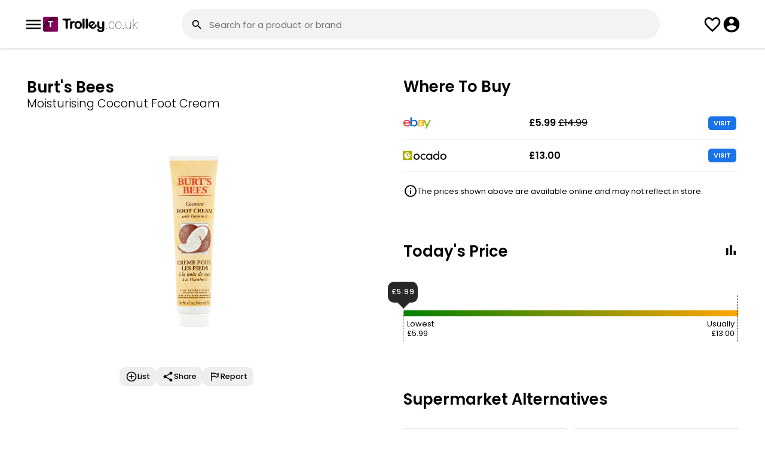

--- FILE ---
content_type: text/html; charset=UTF-8
request_url: https://www.trolley.co.uk/product/burts-bees-coconut-foot-cream/MWO084
body_size: 52670
content:
<!--1--><!DOCTYPE html><html lang="en"><head><meta property="og:image" itemprop="image" content="https://www.trolley.co.uk/product/burts-bees-coconut-foot-cream/MWO084?a=1&img=1.jpg" /><meta name="twitter:image:src" content="https://www.trolley.co.uk/product/burts-bees-coconut-foot-cream/MWO084?a=1&img=1.jpg" /><meta itemprop="image" content="https://www.trolley.co.uk/product/burts-bees-coconut-foot-cream/MWO084?a=1&img=1.jpg" /><meta name="twitter:card" content="summary_large_image"><meta name="twitter:title" content="Burt&#039;s Bees Moisturising Coconut Foot Cream - Compare Prices & Where To Buy"><meta name="twitter:description" content="Compare the Best Prices and Offers on Burt&#039;s Bees Moisturising Coconut Foot Cream in Ebay, Ocado. From &pound;5.99 - &pound;13.00. Prices updated daily."><meta charset="UTF-8" /><meta content="width=device-width, initial-scale=1, user-scalable=yes, minimum-scale=1" name="viewport" /><meta content="text/html; charset=utf-8" http-equiv="Content-Type" /><meta content="en-gb" http-equiv="Content-Language" /><title>Burt&#039;s Bees Moisturising Coconut Foot Cream - Compare Prices & Where To Buy - Trolley.co.uk</title><meta name="description" content="Compare the Best Prices and Offers on Burt&#039;s Bees Moisturising Coconut Foot Cream in Ebay, Ocado. From &pound;5.99 - &pound;13.00. Prices updated daily." /><link href="/style.css?1.0.85" rel="stylesheet" type="text/css" /><link rel="icon" sizes="192x192" href="/imgs/favicon.png" /><meta name="fo-verify" content="14d1c7e4-3b0c-4ec6-bd90-c2861653d625" /><script> var CODE_RED = 0; var office = 0; check_code_red_redirect(); function check_code_red_redirect(){ if(CODE_RED && location.href.indexOf('//trolley.co.uk/')>0){ location.href=location.href.replace('//trolley.co.uk/','//www.trolley.co.uk/');return; } if(CODE_RED && ( document.cookie.indexOf('uid=')!=-1 || document.cookie.indexOf('muid=')!=-1 ) && location.href.indexOf('/ww.')==-1){ redirect_ww();return; } if(CODE_RED && document.cookie.indexOf('_ga=')!=-1){ var first_visit=document.cookie.split('_ga=')[1].split('; ')[0].split('.')[3]; if(first_visit<(1683191905)){redirect_ww(); return; } } } function redirect_ww(){ if(location.href.indexOf('/ww.')>-1){return;} location.href=location.href.replace('https://www.','https://ww.').replace('https://cache.','https://').replace('https://trolley','https://ww.trolley'); } </script><script src="/javascript.js?1.0.17" type="application/javascript"></script>  <script>var loggedin=0</script></head><body class="_JS-body"><script> function hide_disclaimer(){ fetch('/_library/ajax/hide_disclaimer.php'); document.getElementById('new-disclaimer').classList.add('-hide'); } </script><header><div class="_inner"><button class="js-open-menu"><svg class="icon"><use xlink:href="#svg_menu"></use></svg><menu id="headerMenu"><a href="/deals/" class="_item">Today's Deals</a><a href="/help-guides/" class="_item">Help Guides</a><a href="/app/" class="_item" style="font-weight:bold;">Download App<svg class="nav-download__icon"><use xlink:href="#nav-download"></use></svg></a></menu></button><div><a href="/"><img style="display: block; width: 159px;" src="/imgs/logo.svg" alt=""></a></div><div class="search-bar-outer"><form class=" -show-desktop" method="get" onsubmit="if(this.q.value==''){return false;}if(CODE_RED){return code_red_search_query(this.q.value);}" action="/search/"><input type="hidden" name="from" value="search"><label for="searchInput" class="search-bar -relative"><svg class="icon"><use xlink:href="#svg_search"></use></svg><div><input id="searchInput" tabindex="0" type="text" placeholder="Search for a product or brand" name="q" autocomplete="off" autocapitalize="none" /><div class="suggestions"></div></div><button class="_close-button -hide"><svg class="icon"><use xlink:href="#svg_close"></use></svg></button><button class="_barcode-button"><svg class="icon"><use xlink:href="#svg_barcode"></use></svg></button></label></form></div><button class="search-button -hide-desktop" onclick="showSearch();"><svg class="icon"><use xlink:href="#svg_search"></use></svg></button><a class="list-button" href="/lists/"><svg class="icon"><use xlink:href="#svg_fav"></use></svg></a><button class="js-login-menu" style="cursor:pointer"><svg class="icon"><use xlink:href="#svg_account"></use></svg></button></div><div class="search-header-mob -hide-desktop" style="display:none"><div class="search-bar-outer"><form method="get" onsubmit="if(this.q.value==''){event.preventDefault();}if(CODE_RED){return code_red_search_query(this.q.value);}" action="/search/"><input type="hidden" name="from" value="search"><div class="search-bar"><svg class="icon"><use xlink:href="#svg_search"></use></svg><div><input id="searchInput" tabindex="0" type="text" placeholder="Search for a product or brand" name="q" autocomplete="off" autocapitalize="none" /><div class="suggestions"></div></div><button type="button" class="_close-button -hide"><svg class="icon"><use xlink:href="#svg_close"></use></svg></button><button type="button" class="_barcode-button" onclick="app_modal();"><svg class="icon"><use xlink:href="#svg_barcode"></use></svg></button></div></form></div><button onclick="hideSearch();"><svg class="icon"><use xlink:href="#svg_close"></use></svg></button></div></header><div class="search-bg" id="searchBG" onclick="hideSearchBar()"></div><script>   function showSearch(){ document.querySelector(".search-header-mob").style.display = "flex"; var input = document.querySelector(".search-header-mob #searchInput"); var end = input.value.length; input.setSelectionRange(end, end); input.focus(); console.warn($(input).findParent(".search-bar")); show_suggestions("", $(input).findParent(".search-bar")); } function hideSearch(){ document.querySelector(".search-header-mob").style.display = "none"; } </script><style> @keyframes spin {from {transform:rotate(0deg);}to {transform:rotate(360deg);}} </style><div id="pull_icon" style="position:absolute;top:0;text-align: center;left:0;right:0;opacity:0;display:none;z-index:999;"><svg class="icon" style="width: 45px; height: 45px;margin:auto;animation: spin 600ms infinite linear;"><use xlink:href="#svg_loading"></use></svg></div><style> #TROLLEY_1KJ3M72NZK1{display:none;} .show-iframe-up { opacity: 1; padding-top: 0; visibility: visible; transition: all 500ms ease-out; } #chrome_ext_div { z-index: 100; position: fixed; top: 0; right: 0; } .share-btn{background:red;padding:10px;} .product-profile > div{position:relative;} .product-profile > div:first-child{z-index:2;} .product-profile > div:last-child{z-index:1;} .product-info .js-add_to_list_menu .added{display:none;} .product-info .js-add_to_list_menu.-active .add{display:none;} .product-info .js-add_to_list_menu.-active .added{display:block;} #price_alert .js-add_to_list_menu .added{display:none;} #price_alert .js-add_to_list_menu.-active .add{display:none;} #price_alert .js-add_to_list_menu.-active .added{display:flex;} .usual-price{display: grid; grid-template-columns: 30px 1fr; align-items: center; grid-gap: 10px;} @media(min-width:1000px) { .top-reviews { columns: 2; gap: 40px; } } .top-reviews > div { margin-bottom: 25px;font-size: 1.4rem;line-height: 22px;font-weight: 400; color: #424242; page-break-inside: avoid;word-wrap: break-word; } .top-reviews > div span{ font-weight: 500; color: #000 } .top-reviews > div .rating { position: relative; margin-top: 5px } .top-reviews > div .rating ._stars{ width: 80px; height: 20px; fill:#bec2c4} .top-reviews > div .rating ._stars.-filled{ fill:#f39c12 } .top-reviews > div .rating .stars-overlay{ position: absolute; left: 0; top: 0; overflow: hidden; } .top-reviews h3 { column-span: all;font-size: 1.8rem;margin-bottom: 15px; } .see-more{column-span: all;;width: 100%;position: relative; display: flex; justify-content: center; } .see-more > div{ display: flex;align-items: center;padding: 0 10px 0 21px;background: #fff;font-size: 1.1rem;border-radius: 30px;border: 1px solid #d6d6d6;position: static;z-index: 2; font-weight: 700 } .see-more:before{ display: block; content:""; background: #d6d6d6; height: 1px; width: 100%; position: absolute; top: 13px; } .see-more:after{content:" ";background:red;height:83px;background:linear-gradient(0deg,rgb(255 255 255) 40%,rgb(0 255 255 / 0%) 100%);position:absolute;width:100%;bottom:13px;} .see-more .icon{ width: 24px; height: 24px} .usual-price { display: flex; grid-gap: 5px; justify-content: center; margin-bottom: 10px } .usual-price.-cheaper div{ background: #347d37 } .usual-price.-expensive div{ background: #c03329 } .usual-price div{ font-weight: 700;font-size: 1.1rem;padding: 1px 20px;border-radius: 30px; color: #fff; } .price-history ._bar.-active.-cheaper{background:#347d37 !important;} .price-history ._bar.-active.-cheaper:before{color:#347d37 !important;} .price-history ._bar.-active.-expensive{background:#c03329 !important;} .price-history ._bar.-active.-expensive:before{color:#c03329 !important;} .todays-price ._bar{ position: relative; } .todays-price { width: 100%; background: #000;background: linear-gradient(90deg, green 0%,orange 100%, red 100%); height: 10px; position: relative; margin: 50px 0; } .todays-price .fig{ position: absolute;top: -25px;border-left: 1px dashed; border-color: #979797;padding: 5px;padding-top: 40px; } .todays-price .fig > div{ font-size: 1.2rem; } .todays-price .figure-wrapper > div:last-child { border-right: 1px dashed; border-left: none; left: auto !important; right: 0 } .todays-price .figure-wrapper > div:last-child > div { text-align: right; } .todays-price .fig.-min{ left: 0 } .todays-price .fig.-max{ left: 100% } .todays-price .pointer-pos{ position: absolute;bottom: 23px;} .todays-price .pointer-fig{ background: #282828;position: relative;font-size: 1.1rem;color: #fff;padding: 10px 0;border-radius: 10px;width: 50px;text-align: center;font-weight: 500;letter-spacing: 1px;} .todays-price .pointer-fig:after{ position: absolute;content: "";display: block;left: 16px;border-width: 10px 10px 0 10px;border-color: #282828 transparent transparent transparent;border-style: solid; bottom: -10px;} .price-history-cn,.todays-price-cn{display:none;} .price-history-cn.-active{display:block} .todays-price-cn.-active{display:block; margin: 0 10px} @media(min-width:1000px) {.todays-price-cn.-active{ margin: 0}} .price-history-toggle-cn button svg{height:24px;width:24px;} .product-toolbar { display: flex;grid-gap: 40px;justify-content: center;} .product-toolbar button{ text-align: center; font-size: 1.1rem; font-weight: 500} .product-toolbar button .icon{ width: 32px; height: 32px; margin: auto; margin-bottom: 5px} .modal ._popUp.share-product{max-height:600px;} .good-to-know .badges{ margin: 0; padding: 0; display: flex; grid-gap: 15px; margin-bottom:20px; } .good-to-know .badges .badge-icon{ font-size: 3rem;font-weight: bold; margin-top: -1px; line-height: 30px;} .good-to-know .badges li{ display: flex;width: 70px;height: 70px;justify-content: center;align-items: center;border-radius: 100px;border: 1px solid #a3a3a3;;font-size: 0.9rem;font-weight: 500;flex-direction: column; line-height: 9px;text-align: center;} .good-to-know tr td{ padding-bottom: 10px; font-size: 1.3rem; font-weight: 300;} .good-to-know tr td:first-child{ width: 100px;} .good-to-know tr td:last-child{ font-weight: 500;line-height: 18px;letter-spacing: 0.1px;} .comparison-table .collapse.-active{max-height:440px;overflow:hidden;} .more-sizes.collapse.-active{max-height:450px;overflow:hidden;} .review-dis { flex-grow: 1; } .review-dis .item { display: flex; align-items: center; grid-gap: 10px; margin-bottom:3px } .review-dis .item .figure{ width: 20px; text-align: center; font-size: 1.2rem } .review-dis .item .bar{ background: #e8eaed;width: 100%; border-radius: 20px; overflow: hidden; margin-bottom: 3px; } .review-dis .item .bar ._filled{ background: #f39c12 ;width: 50%;height: 8px; } .non-preferred-title { display: flex;justify-content: space-between;margin-top: 40px;border-bottom: 1px solid #f1f1f1;padding-bottom: 7px;;} .non-preferred-title div{font-size: 1.3rem; font-weight: 600} .non-preferred-title button{ color: #0066b7; font-size: 1.3rem } .product-desc-new { padding-left: 20px;} .product-desc-new li{margin-bottom:10px!important;} .ranked-tags { display: flex; grid-gap: 10px;padding-top: 0!important;padding-bottom: 0!important;} .ranked-tags ._tag{border:1px solid #a3a3a3;border-radius:50px;padding:4px 7px 4px 15px;color:#000;font-size:1.2rem;font-weight:500;display:flex;align-items:center;} .ranked-tags ._tag svg{transform: rotate(270deg);margin-left:5px;} @media(min-width:1000px) {.product-desc-new ul{column-count:2;column-gap:20px;}} .product-desc-new.-active {max-height:130px;overflow: hidden;} .-comp-visit-btn{padding: 3px 8px;border: 1px solid #1a73e8;background:#1a73e8;color: #fff;border-radius: 5px;line-height: 15px;display: inline-block;font-size:11px} .-blue-btn{padding:6px 10px;text-transform:uppercase;border:1px solid #1a73e8;background:#1a73e8;color:#fff;border-radius:5px;line-height:15px;display:inline-block;font-size:11px;} .-scrollable{overflow-x: scroll;overflow-y: hidden;white-space: nowrap;-ms-overflow-style: none;scrollbar-width: none;-webkit-scrollbar: none;} .-scrollable::-webkit-scrollbar {display: none;} .modal ._popUp.alternatives-modal{max-width:600px;max-height:650px;} .store-alternitive .store-logo.-iceland{ width: 56px; } </style><div class="parent product-profile"><div><section class="product-info product-item"><div class="tile"><div style="padding-top: 5px;"><div class="_brand">Burt's Bees</div><div class="_desc">Moisturising Coconut Foot Cream</div><div class="_size"></div></div><div class="_img"><img src="/img/product/MWO084" class="-w-100" alt=""></div></div><style> .product-toolbar2{max-width:280px;margin: auto;justify-content: start;grid-gap:10px;overflow-x: scroll;overflow-y: hidden;white-space: nowrap;-ms-overflow-style: none;scrollbar-width: none;-webkit-scrollbar: none;} .product-toolbar2::-webkit-scrollbar {display: none;} .product-toolbar2 .js-add_to_list_menu.-active .added{display:flex;} .product-toolbar2 button{text-align:center;font-size:1.2rem;font-weight:500;display:flex;align-items:center;background:#eee;border-radius:10px;padding:6px 10px;gap:5px;} .product-toolbar2 button .icon{width:20px;height:20px;margin:auto;} .like_tooltip{position:absolute;top:-30px;padding:5px 12px!important;background:#000;color:#fff;border-radius:5px;font-size:1.3rem;opacity:0;transform:translateY(-20px);transition:opacity 0.3s ease-out,transform 0.3s ease-out;} .like_tooltip::before{content:"";top:100%;left:20px;border:solid transparent;content:"";height:0;width:0;position:absolute;pointer-events:none;border-color:rgba(0,0,0,0);border-top-color:#000;border-width:7px;margin-left:-10px;} .like_tooltip.-active{opacity:1;transform:translateY(0);} </style><div class="tile" style="position:relative"><div class="product-toolbar product-toolbar2"><div class="js-add_to_list_menu {added_class}" onclick="get_list_menu(this);gtag('event', 'click', {'event_category': 'Product Page Lists', 'event_action': 'Clicked Add To List', 'event_label': 'Location - Product Page - Picture'});" data-id="MWO084"><button class="add"><div><svg class="icon"><use xlink:href="#svg_add"></use></svg></div> List </button><button class="added"><div><svg class="icon"><use xlink:href="#svg_added"></use></svg></div> List </button></div><button onclick="share_product();gtag('event', 'click', {'event_category': 'Product Page Share', 'event_action': 'Clicked Share', 'event_label': 'Location - Product Page - Picture'});"><svg class="icon"><use xlink:href="#svg_share"></use></svg> Share </button><button onclick="report_product();gtag('event', 'click', {'event_category': 'Product Page Report', 'event_action': 'Clicked Report', 'event_label': 'Location - Product Page - Below Picture'});"><svg class="icon"><use xlink:href="#svg_flag"></use></svg> Report </button></div></div><script> if(window.matchMedia('(max-width: 1000px)').matches){ $('window').on('scroll',like_tooltip_scroll); }else{ like_tooltip(); } function like_tooltip_scroll(){ if(window.scrollY > 50){ like_tooltip(); $('window').off('scroll',like_tooltip_scroll); } } function like_tooltip(){ setTimeout(()=>{ var like_left = $('._like')[0].offsetLeft; $('.like_tooltip').css({left:like_left+'px'}); setTimeout(()=>{ $('.like_tooltip').addClass('-active') },700); setTimeout(()=>{ $('.like_tooltip').removeClass('-active') },8000); $('window').on('resize',function(e){ var like_left = $('._like')[0].offsetLeft; $('.like_tooltip').css({left:like_left+'px'}); }); },10); } </script></section></div><div><section><div class="tile"><div class="flow-items -space-between"><h2>Where To Buy</h2></div><div class="comparison-table"><div class="collapse "><div class="_item"><div><svg title="Ebay" class="store-logo -ebay"><title>Ebay</title><use xlink:href="#svg_ebay-logo"></use></svg><div class="_store-opening -color-grey"></div></div><div><div class="_price"><b>&pound;5.99 <del>&pound;14.99</del></b><br></div></div><div><a class="button -comp-visit-btn" href="https://redirect.trolley.co.uk/open_store.php?i=37652775&p=MWO084&sp=18" rel="nofollow" target="_blank" onclick="gtag('event', 'click', {'event_category': 'Product Visit', 'event_action': 'Clicked ebay', 'event_label': 'Location - Product Page'});"> VISIT </a></div></div><div class="_item"><div><svg title="Ocado" class="store-logo -ocado"><title>Ocado</title><use xlink:href="#svg_ocado-logo"></use></svg><div class="_store-opening -color-grey"></div></div><div><div class="_price"><b>&pound;13.00</b><br></div></div><div><a class="button -comp-visit-btn" href="https://redirect.trolley.co.uk/open_store.php?i=37362655&p=MWO084&sp=15" rel="nofollow" target="_blank" onclick="gtag('event', 'click', {'event_category': 'Product Visit', 'event_action': 'Clicked ocado', 'event_label': 'Location - Product Page'});"> VISIT </a></div></div></div><style> #other_alternative .disclaim{background:#fff1c6;border:1px solid #dbbc5f;padding:10px 15px;border-radius:6px;margin-bottom:25px;font-size:1.3rem;color:#524c3a;} #other_alternative .product-item{align-items:center;max-width: unset;border-bottom: 1px solid #f1f3f4;padding:10px 15px;display:flex;gap:20px;} #other_alternative .product-item:last-child{border-bottom:0;} #other_alternative .product-item > a{display: flex;align-items: flex-start;gap: 25px;} #other_alternative .product-item ._img{padding:0;} #other_alternative .product-item ._img img{max-width:90px} #other_alternative .product-item ._name{font-size:1.5rem;} #other_alternative .product-item ._price{font-weight: 400;font-size:1.3rem;margin-top:4px;display: flex;gap:6px;} #other_alternative .product-item ._per-item{font-size:1.3rem;} </style><div class="disclaimer price"><svg class="icon"><use xlink:href="#svg_info"></use></svg><span>The prices shown above are available online and may not reflect in store.</span></div></div></div></section><section><div class="tile"><div class="flow-items -space-between"><h2 id="price-history-head">Today's Price</h2><div class="price-history-toggle-cn"><button type="button" class="toggle"><svg class="icon ph-icon"><use xlink:href="#svg_bar_chart"></use></svg></button></div></div><div class="price-history-cn"><script>var current_week=04;var price_max=13;var price_history={"1":"13.00","2":"13.00","3":"13.00","4":"13.00","5":"13.00","6":"13.00","7":"13.00","8":"13.00","9":"13.00","10":"13.00","11":"13.00","12":"13.00","13":"13.00","14":"13.00","15":"13.00","16":"13.00","17":"10.40","18":"10.40","19":"10.40","20":"10.40","21":"10.40","22":"10.40","23":"10.40","24":"10.40","25":"13.00","26":"13.00","27":"13.00","28":"13.00","29":"13.00","30":"13.00","31":"13.00","32":"13.00","33":"13.00","34":"13.00","35":"13.00","36":"13.00","37":"13.00","38":"13.00","39":"13.00","40":"13.00","41":"13.00","42":"13.00","43":"13.00","44":"13.00","45":"13.00","46":"13.00","47":"13.00","48":"13.00","49":"13.00","50":"13.00","51":"13.00","52":"13.00","53":"13.00"};</script><div id="price-history" class="price-history"></div><ul><li><a style="display:block;margin-top:40px;font-size:13px;" rel="nofollow" target="_blank" href="/grocery-price-index/brand/?id=314641" onclick="gtag('event', 'click', {'event_category': 'GPI', 'event_action': 'Clicked GPI', 'event_label': 'Location - Price History Graph'});">See how Burt's Bees prices have changed since last year</a></li><li><a style="display:block;margin-top:5px;font-size:13px;" href="https://www.trolley.co.uk/help/">Get real-time and historical pricing data through our API by contacting us.</a></li></ul></div><script> $('.toggle').click(function(e){ var ph = $('.price-history-cn'); var tp = $('.todays-price-cn'); if(ph.hasClass('-active')){ ph.removeClass('-active'); tp.addClass('-active'); $(this).html('<svg class="icon ph-icon"><use xlink:href="#svg_bar_chart"></use></svg>'); $('#price-history-head').text("Today's Price"); }else{ tp.removeClass('-active'); ph.addClass('-active'); $(this).html('<svg class="icon ph-icon"><use xlink:href="#svg_two_lines"></use></svg>'); $('#price-history-head').text('Price History'); } }); </script><div class="todays-price-cn -active"><div class="todays-price"><div class="figure-wrapper"><div class="fig -min"><div>Lowest<br><span id="pmin">&pound;5.99</span></div></div><div class="fig -ususal" style="left:100%"><div>Usually<br><span id="pusual">&pound;13.00</span></div></div></div><div class="pointer-pos" style="left:calc(0% - 26px)"><div class="pointer-fig"><span id="pcurr">&pound;5.99</span></div></div></div></div></div></section><style> .store-alternatives.collapse.-active {max-height:195px;overflow: hidden;} </style><section class="store-alternitive"><div class="tile"><div><h2>Supermarket Alternatives</h2></div><div class="items-grid store-alternatives collapse "><a title="Pharmaceuticals Cracked Heel Balm-" href="/product/boots-pharmaceuticals-cracked-heel-balm/WQA726" class="size-item"><img class="_product-img -w-100" src="/img/product/WQA726" /><div><svg style="zoom: 0.8" title="Boots" class="store-logo -boots"><title>Boots</title><use xlink:href="#svg_boots-logo"></use></svg><div style="margin-bottom: 8px; font-size: 1.3rem; margin-top: 5px !important">Pharmaceuticals Cracked Heel Balm- 125ml</div><div style="font-weight: 600; font-size: 1.3rem">£8.99</div><div style="font-weight: 300; font-size: 1.1rem">£7.19 per 100ml<br></div></div></a><a title="Heel Balm" href="/product/asda-heel-balm/DHB350" class="size-item"><img class="_product-img -w-100" src="/img/product/DHB350" /><div><svg style="zoom: 0.8" title="Asda" class="store-logo -asda"><title>Asda</title><use xlink:href="#svg_asda-logo"></use></svg><div style="margin-bottom: 8px; font-size: 1.3rem; margin-top: 5px !important">Heel Balm </div><div style="font-weight: 600; font-size: 1.3rem">£3.50</div><div style="font-weight: 300; font-size: 1.1rem"></div></div></a><a title="Intensive Foot Cream" href="/product/superdrug-intensive-foot-cream/BVW285" class="size-item"><img class="_product-img -w-100" src="/img/product/BVW285" /><div><svg style="zoom: 0.8" title="Superdrug" class="store-logo -superdrug"><title>Superdrug</title><use xlink:href="#svg_superdrug-logo"></use></svg><div style="margin-bottom: 8px; font-size: 1.3rem; margin-top: 5px !important">Intensive Foot Cream </div><div style="font-weight: 600; font-size: 1.3rem">£3.99</div><div style="font-weight: 300; font-size: 1.1rem"></div></div></a></div></div></section><section><div class="tile"><div><h2>Good to know</h2></div><div class="product-desc-new -active"><ul class="product-description" style="margin-left:0px"><li>Penetrates deeply to soften and protect dry, cracked and rough skin</li><li>Enriched with Coconut Oil and nourishing botanicals</li><li>Provides a refreshing dose of Peppermint</li><li>Vitamin E, 99.4% Natural Origin</li><li>Nutrient rich botanicals</li><li>Ingredients from Nature</li><li>Responsible Sourcing</li><li>Leaping Bunny Certified</li></ul></div><button class="see-more" onclick="see_more(this,'.product-desc-new');"><div>see more <svg class="icon _stars"><use xlink:href="#svg_chevron-down"></use></svg></div></button></div></section><section id="rating_cn"><div class="tile"><div class="review_headline"><h2>Reviews</h2></div><div><div class="rating-overlay"><div><div class="_rating-avg">4.0</div><div><div class="rating"><div class="_fill-overlay" style="width:80%"><svg class="_stars"><use xlink:href="#svg_rating"></use></svg></div><svg class="_stars"><use xlink:href="#svg_rating"></use></svg></div><div class="text -margin-bottom-none" style="font-size: 1.2rem">4 reviews from 2 shops</div></div></div><div class="review-dis"><div class="item"><div class="figure">5</div><div class="bar"><div class="_filled" style="width:100%"></div></div></div><div class="item"><div class="figure">4</div><div class="bar"><div class="_filled" style="width:0%"></div></div></div><div class="item"><div class="figure">3</div><div class="bar"><div class="_filled" style="width:0%"></div></div></div><div class="item"><div class="figure">2</div><div class="bar"><div class="_filled" style="width:0%"></div></div></div><div class="item"><div class="figure">1</div><div class="bar"><div class="_filled" style="width:0%"></div></div></div></div></div></div><div id="submit_review"><style>  .top-reviews > div .rating span{color:#777!important;font-size:12px;} .top-reviews > div .rating svg{fill:#777;cursor:pointer;} .-user-review.-approval {background:#fff8ec;padding:15px;border:1px solid #fae0b7;border-radius:5px;} .-leave-review{font-size:12px;} #leave_review_form{border: 1px solid #e4e5e5;padding: 20px;background: #f1f3f4;margin-top: 20px;border-radius: 5px;} .-send-review{margin-top: 10px;} .-leave-review,.-send-review{padding:6px 10px;} .-leave-review-input textarea{outline:none;color:#424242;padding:13px 17px;border: 1px solid #ddd;max-width: 100%;min-height: 150px;border-radius: 10px;width: 100%;font-size:1.25rem;} .-leave-review-input .disclaimer.-bg-red {padding: 6px 10px;margin-bottom: 20px;border-radius: 5px;color: #fff;color: #fff;font-size: 1.2rem;} .-leave-review-input .disclaimer.-bg-red svg{height: 21px;width: 21px;} .-leave-review-input .rating-overlay{position:relative;} .-leave-review-input .rating-btns{position:absolute;z-index:99;} .-leave-review-input .rating-btns button{width:22px;background:transparent;display:inline-block;height: 22px;vertical-align: middle;} .-leave-review-input ._fill-overlay{transition:width 100ms ease-in-out;} .-leave-review-input label{font-weight:500;display:inline-block;margin:15px 0px 10px;font-size:1.25rem;} .review_start_cn{display: grid;grid-template-columns: 1fr 122px;grid-gap: 20px;align-items: center;justify-content: space-between;} </style><div class="review_start_cn"><div><h3 style="margin:0;margin-bottom:3px;">Review this product</h3><div>Share your thoughts with other customers</div></div><button class="button -login-review -leave-review -blue-btn">WRITE REVIEW</button></div><div class="-leave-review-input -hide-imp"><form id="leave_review_form"><div><label for="leave_review_rating" style="margin-bottom:0;margin-top:0;">How would you rate this product</label><div class="rating-overlay"><div class="rating-btns"><button type=button data-rate=1 title="1 Star"></button><button type=button data-rate=2 title="2 Stars"></button><button type=button data-rate=3 title="3 Stars"></button><button type=button data-rate=4 title="4 Stars"></button><button type=button data-rate=5 title="5 Stars"></button></div><input type="hidden" name="review_rating" id="leave_review_rating" value="{user_review_rating}" required=""><div class="rating"><div class="_fill-overlay" style="width:{user_review_stars}px"><svg class="_stars"><use xlink:href="#svg_rating"></use></svg></div><svg class="_stars"><use xlink:href="#svg_rating"></use></svg></div></div></div><div><label for="leave_review_text">Why did you give this rating</label><textarea name="review_text" id="leave_review_text" required="" maxlength="500" placeholder="Tell us what you liked or disliked and what did you use this product for?">{user_review_text}</textarea></div><button type="button" class="button -send-review -comp-visit-btn">SEND REVIEW</button><input type="hidden" name="leave_review" value="1"></form></div></div><script> var t = new TextCount('#leave_review_text'); </script><script>  $('.rating-btns button').click(function(e){ var rating = parseInt($(this).attr('data-rate')); fill_rating(rating); $('#leave_review_rating').val(rating); }); $('.rating-btns button').on('mouseover',function(e){ var rating = parseInt($(this).attr('data-rate')); fill_rating(rating); }); $('.rating-btns').on('mouseout',function(e){ var rating = parseInt($('#leave_review_rating').val()); fill_rating(rating); }); function fill_rating(rating){ var rating_width = parseInt($('.rating').outerWidth()); var star_width = rating_width / 5; var rate_width = star_width * rating; $('.-leave-review-input ._fill-overlay').css({'width':rate_width+'px'}); }  $('#rating_cn').on('click','.-login-review',function(e){ login_modal('/product/burts-bees-coconut-foot-cream/MWO084?write-review=1','Log in to write a review'); });  $('#rating_cn').on('click','.edit-leave-review',function(e){ show_leave_review(); }); $('#rating_cn').on('click','.-write-leave',function(e){ show_leave_review(); }); function show_leave_review(){ $('.-leave-review-input').removeClass('-hide-imp'); $('.-leave-review').addClass('-hide-imp'); $('.review_start_cn').addClass('-hide-imp'); setTimeout(function(){$('#leave_review_text')[0].focus();},200); $('#submit_review').removeClass('-hide-imp'); }  $('#rating_cn').on('click','.remove-leave-review',function(e){ var parent = $(this).findParent('.-review'); var id = parent.attr('data-id'); if(id){ $ajax({ url: '/product/burts-bees-coconut-foot-cream/MWO084', type: "POST", data: { delete_review:1,id:id}, success: function (msg) {  try{var res = JSON.parse(msg.responseText);}catch(e){return review_fail();} if(res.state=='success'){ notification("Your review has been removed"); parent.remove(); $('#submit_review').removeClass('-hide-imp'); $('.review_start_cn').removeClass('-hide-imp'); $('.button.-leave-review').removeClass('-hide-imp'); $('.-leave-review-input').addClass('-hide-imp'); $('#leave_review_text').val(' '); $('#leave_review_rating').val(' '); fill_rating(0); } } }); } });  $('.-send-review').click(function(e){ const formData = new FormData($("#leave_review_form")[0]); fetch('/product/burts-bees-coconut-foot-cream/MWO084', {method:'POST',body:formData}).then((msg)=>{return msg.text();}).then((response)=>{  try{var res = JSON.parse(response);}catch(e){return review_fail();}  if($('#submit_review .disclaimer')){$('#submit_review .disclaimer').remove();} switch(res.state){ case 'success': if($('.-user-review')){$('.-user-review').remove();} var append_html = res.review_html.stripSlashes(); if($('.top-reviews')){ $('.top-reviews').append_now('start',append_html); }else{ $('.review_headline').append_now('after', '<div class="top-reviews" id="reviews_cn">'+append_html+'</div>') } notification("Thank you for leaving a review."); $('#submit_review').addClass('-hide-imp'); if(!$('#submit_review .review_id')){ $('#submit_review').append_now('<input type=hidden name=review_id class=review_id value="'+res.insert_id+'"'); } $('#rating_cn')[0].scrollIntoView(); break; case 'error': $('#leave_review_form').append_now('start',res.error_html.stripSlashes()); break; default: return review_fail(); } }); }); function review_fail(){ notification('We\'re sorry, it seems like something went wrong. If this persists, please contact us.'); return false; } </script></div></section><section><div class="tile"><div class="flow-items" style="justify-content:space-between;display: flex;flex-direction: row;gap: 10px;line-height:1;"><svg class="icon" style="width: 28px;height: 28px;"><use xlink:href="#svg_info"></use></svg><span style="font-weight: 400;font-size: 1.2rem;">We may earn a small commission on qualifying purchases. Affiliates help keep Trolley.co.uk free to use. <a style="color:grey;text-decoration:underline;" target="_blank" href="https://www.trolley.co.uk/help-guide/how-do-you-generate-revenue/3660">Learn more here.</a></span></div></div></section><script> function show_more(offset){ fetch('?reviews=1&offset='+offset).then(function(resp){return resp.text()}).then(function(html){ $('#show_more').remove(); $('.top-reviews hr').remove(); $('.-review').remove(); $('#reviews_cn')[0].insertAdjacentHTML('beforeend',html); }); } </script><section class="scrollbar-h" id="more_from"><div class="tile"><div class="flow-items" style="justify-content:space-between"><h2>More From Burt's Bees</h2></div><div><div class="products-grid-s"><div class="_inner"><div class="product-item " data-id="LCC576"><a href="/product/burts-bees-100-natural-moisturising-lip-balm-original-beeswax-honey/LCC576" title="100% Natural Moisturising Lip Balm Original Beeswax & Honey"><div class="_img"><button class="_add {added_class} js-add_to_list_menu" data-id="LCC576" onclick="event.stopPropagation();event.preventDefault();get_list_menu(this);gtag('event', 'click', {'event_category': 'Product Page Lists', 'event_action': 'Clicked Add To List - Search', 'event_label': 'Location - Search Page - Picture'});"><svg class="icon add"><use xlink:href="#svg_add"></use></svg><svg class="icon added"><use xlink:href="#svg_added"></use></svg></button><img src="/img/product/LCC576" loading="lazy"></div><div class="_tag" style="display:flex;gap:5px;align-items:center;"><div class="_size"></div></div><div class="_info"><div class="_brand">Burt's Bees</div><div class="_desc">100% Natural Moisturising Lip Balm Original Beeswax & Honey</div><div class="_reviews"><div><span class="-filled" style="width:44px"><svg class="icon"><use xlink:href="#svg_rating"></use></svg></span><svg class="icon"><use xlink:href="#svg_rating"></use></svg></div><div class="count">3</div></div><div class="_price"><div style="display:flex;gap:10px;align-items: center;"></div> &pound;11.99 </div></div></a></div><div class="product-item " data-id="KRN527"><a href="/product/burts-bees-best-of-burts-lip-balm/KRN527" title="Best of Burt\'s Lip Balm (4.25g)"><div class="_img"><button class="_add {added_class} js-add_to_list_menu" data-id="KRN527" onclick="event.stopPropagation();event.preventDefault();get_list_menu(this);gtag('event', 'click', {'event_category': 'Product Page Lists', 'event_action': 'Clicked Add To List - Search', 'event_label': 'Location - Search Page - Picture'});"><svg class="icon add"><use xlink:href="#svg_add"></use></svg><svg class="icon added"><use xlink:href="#svg_added"></use></svg></button><img src="/img/product/KRN527" loading="lazy"></div><div class="_tag" style="display:flex;gap:5px;align-items:center;"><div class="_size"></div></div><div class="_info"><div class="_brand">Burt's Bees</div><div class="_desc">Best of Burt's Lip Balm</div><div class="_reviews"><div><span class="-filled" style="width:36px"><svg class="icon"><use xlink:href="#svg_rating"></use></svg></span><svg class="icon"><use xlink:href="#svg_rating"></use></svg></div><div class="count">2</div></div><div class="_price"><div style="display:flex;gap:10px;align-items: center;"></div> &pound;12.00 <div class="_per-item">£70.59 per 100g<br></div></div></div></a></div><div class="product-item " data-id="GTM153"><a href="/product/burts-bees-freshly-picked-lip-balm/GTM153" title="Freshly Picked Lip Balm (4.25g)"><div class="_img"><button class="_add {added_class} js-add_to_list_menu" data-id="GTM153" onclick="event.stopPropagation();event.preventDefault();get_list_menu(this);gtag('event', 'click', {'event_category': 'Product Page Lists', 'event_action': 'Clicked Add To List - Search', 'event_label': 'Location - Search Page - Picture'});"><svg class="icon add"><use xlink:href="#svg_add"></use></svg><svg class="icon added"><use xlink:href="#svg_added"></use></svg></button><img src="/img/product/GTM153" loading="lazy"></div><div class="_tag" style="display:flex;gap:5px;align-items:center;"><div class="_size"></div></div><div class="_info"><div class="_brand">Burt's Bees</div><div class="_desc">Freshly Picked Lip Balm</div><div class="_price"><div style="display:flex;gap:10px;align-items: center;"></div> &pound;11.49 <div class="_per-item">£67.59 per 100g<br></div></div></div></a></div><div class="product-item " data-id="SCZ878"><a href="/product/burts-bees-balm-jar-set/SCZ878" title="Burt\'s Bee\'s Balm Jar Set"><div class="_img"><button class="_add {added_class} js-add_to_list_menu" data-id="SCZ878" onclick="event.stopPropagation();event.preventDefault();get_list_menu(this);gtag('event', 'click', {'event_category': 'Product Page Lists', 'event_action': 'Clicked Add To List - Search', 'event_label': 'Location - Search Page - Picture'});"><svg class="icon add"><use xlink:href="#svg_add"></use></svg><svg class="icon added"><use xlink:href="#svg_added"></use></svg></button><img src="/img/product/SCZ878" loading="lazy"></div><div class="_tag" style="display:flex;gap:5px;align-items:center;"><div class="_size"></div></div><div class="_info"><div class="_brand">Burt's Bees</div><div class="_desc">Burt's Bee's Balm Jar Set</div><div class="_reviews"><div><span class="-filled" style="width:51px"><svg class="icon"><use xlink:href="#svg_rating"></use></svg></span><svg class="icon"><use xlink:href="#svg_rating"></use></svg></div><div class="count">40</div></div><div class="_price"><div style="display:flex;gap:10px;align-items: center;"></div> &pound;14.99 </div></div></a></div><div class="product-item " data-id="URD491"><a href="/product/burts-bees-lip-balm-salted-caramel-limited-edition/URD491" title="Lip Balm Salted Caramel Limited Edition (4.25g)"><div class="_img"><button class="_add {added_class} js-add_to_list_menu" data-id="URD491" onclick="event.stopPropagation();event.preventDefault();get_list_menu(this);gtag('event', 'click', {'event_category': 'Product Page Lists', 'event_action': 'Clicked Add To List - Search', 'event_label': 'Location - Search Page - Picture'});"><svg class="icon add"><use xlink:href="#svg_add"></use></svg><svg class="icon added"><use xlink:href="#svg_added"></use></svg></button><img src="/img/product/URD491" loading="lazy"></div><div class="_tag" style="display:flex;gap:5px;align-items:center;"><div class="_size"></div></div><div class="_info"><div class="_brand">Burt's Bees</div><div class="_desc">Lip Balm Salted Caramel Limited Edition</div><div class="_reviews"><div><span class="-filled" style="width:42px"><svg class="icon"><use xlink:href="#svg_rating"></use></svg></span><svg class="icon"><use xlink:href="#svg_rating"></use></svg></div><div class="count">2</div></div><div class="_price"><div style="display:flex;gap:10px;align-items: center;"></div> &pound;4.50 <div class="_per-item">each</div></div></div></a></div><div class="product-item " data-id="HXZ666"><a href="/product/burts-bees-birthday-cake-lip-balm/HXZ666" title="Birthday Cake Lip Balm (4.25g)"><div class="_img"><button class="_add {added_class} js-add_to_list_menu" data-id="HXZ666" onclick="event.stopPropagation();event.preventDefault();get_list_menu(this);gtag('event', 'click', {'event_category': 'Product Page Lists', 'event_action': 'Clicked Add To List - Search', 'event_label': 'Location - Search Page - Picture'});"><svg class="icon add"><use xlink:href="#svg_add"></use></svg><svg class="icon added"><use xlink:href="#svg_added"></use></svg></button><img src="/img/product/HXZ666" loading="lazy"></div><div class="_tag" style="display:flex;gap:5px;align-items:center;"><div class="_size"></div></div><div class="_info"><div class="_brand">Burt's Bees</div><div class="_desc">Birthday Cake Lip Balm</div><div class="_reviews"><div><span class="-filled" style="width:55px"><svg class="icon"><use xlink:href="#svg_rating"></use></svg></span><svg class="icon"><use xlink:href="#svg_rating"></use></svg></div><div class="count">16</div></div><div class="_price"><div style="display:flex;gap:10px;align-items: center;"></div> &pound;3.33 <div class="_per-item">each</div></div></div></a></div><div class="product-item " data-id="HUH817"><a href="/product/burts-bees-100-natural-origin-lip-balm-vanilla/HUH817" title="100% Natural Origin Lip Balm Vanilla (4.25g)"><div class="_img"><button class="_add {added_class} js-add_to_list_menu" data-id="HUH817" onclick="event.stopPropagation();event.preventDefault();get_list_menu(this);gtag('event', 'click', {'event_category': 'Product Page Lists', 'event_action': 'Clicked Add To List - Search', 'event_label': 'Location - Search Page - Picture'});"><svg class="icon add"><use xlink:href="#svg_add"></use></svg><svg class="icon added"><use xlink:href="#svg_added"></use></svg></button><img src="/img/product/HUH817" loading="lazy"></div><div class="_tag" style="display:flex;gap:5px;align-items:center;"><div class="_size"></div></div><div class="_info"><div class="_brand">Burt's Bees</div><div class="_desc">100% Natural Origin Lip Balm Vanilla</div><div class="_reviews"><div><span class="-filled" style="width:55px"><svg class="icon"><use xlink:href="#svg_rating"></use></svg></span><svg class="icon"><use xlink:href="#svg_rating"></use></svg></div><div class="count">96</div></div><div class="_price"><div style="display:flex;gap:10px;align-items: center;"></div> &pound;4.69 <div class="_per-item">each</div></div></div></a></div><div class="product-item " data-id="ITA169"><a href="/product/burts-bees-moisturising-rose-berry-hand-cream/ITA169" title="Moisturising Rose & Berry Hand Cream (28.3g)"><div class="_img"><button class="_add {added_class} js-add_to_list_menu" data-id="ITA169" onclick="event.stopPropagation();event.preventDefault();get_list_menu(this);gtag('event', 'click', {'event_category': 'Product Page Lists', 'event_action': 'Clicked Add To List - Search', 'event_label': 'Location - Search Page - Picture'});"><svg class="icon add"><use xlink:href="#svg_add"></use></svg><svg class="icon added"><use xlink:href="#svg_added"></use></svg></button><img src="/img/product/ITA169" loading="lazy"></div><div class="_tag" style="display:flex;gap:5px;align-items:center;"><div class="_size"></div></div><div class="_info"><div class="_brand">Burt's Bees</div><div class="_desc">Moisturising Rose & Berry Hand Cream</div><div class="_price"><div style="display:flex;gap:10px;align-items: center;"></div> &pound;7.49 <div class="_per-item">£26.47 per 100g<br></div></div></div></a></div><div class="product-item " data-id="GBT584"><a href="/product/burts-bees-moisturising-hand-cream-with-shea-butter-lavender-honey-1-tube/GBT584" title="Moisturising Hand Cream with Shea Butter Lavender & Honey"><div class="_img"><button class="_add {added_class} js-add_to_list_menu" data-id="GBT584" onclick="event.stopPropagation();event.preventDefault();get_list_menu(this);gtag('event', 'click', {'event_category': 'Product Page Lists', 'event_action': 'Clicked Add To List - Search', 'event_label': 'Location - Search Page - Picture'});"><svg class="icon add"><use xlink:href="#svg_add"></use></svg><svg class="icon added"><use xlink:href="#svg_added"></use></svg></button><img src="/img/product/GBT584" loading="lazy"></div><div class="_tag" style="display:flex;gap:5px;align-items:center;"><div class="_size"></div></div><div class="_info"><div class="_brand">Burt's Bees</div><div class="_desc">Moisturising Hand Cream with Shea Butter Lavender & Honey</div><div class="_reviews"><div><span class="-filled" style="width:41px"><svg class="icon"><use xlink:href="#svg_rating"></use></svg></span><svg class="icon"><use xlink:href="#svg_rating"></use></svg></div><div class="count">5</div></div><div class="_price"><div style="display:flex;gap:10px;align-items: center;"></div> &pound;7.49 </div></div></a></div><div class="product-item " data-id="XLA697"><a href="/product/burts-bees-lip-balm-vanilla-bean/XLA697" title="Moisturising Vanilla Bean Lip Balm (4.25g)"><div class="_img"><button class="_add {added_class} js-add_to_list_menu" data-id="XLA697" onclick="event.stopPropagation();event.preventDefault();get_list_menu(this);gtag('event', 'click', {'event_category': 'Product Page Lists', 'event_action': 'Clicked Add To List - Search', 'event_label': 'Location - Search Page - Picture'});"><svg class="icon add"><use xlink:href="#svg_add"></use></svg><svg class="icon added"><use xlink:href="#svg_added"></use></svg></button><img src="/img/product/XLA697" loading="lazy"></div><div class="_tag" style="display:flex;gap:5px;align-items:center;"><div class="_size"></div></div><div class="_info"><div class="_brand">Burt's Bees</div><div class="_desc">Moisturising Vanilla Bean Lip Balm</div><div class="_reviews"><div><span class="-filled" style="width:58px"><svg class="icon"><use xlink:href="#svg_rating"></use></svg></span><svg class="icon"><use xlink:href="#svg_rating"></use></svg></div><div class="count">47</div></div><div class="_price"><div style="display:flex;gap:10px;align-items: center;"></div> &pound;4.67 <div class="_per-item">each</div></div></div></a></div></div></div></div></div></section><section id="related_products"><div class="tile"><div class="flow-items" style="justify-content:space-between"><h2>Related Products</h2></div><div><div class="products-grid-s"><div class="_inner"><div class="product-item " data-id="TKU874"><a href="/product/boots-coconut-oil-moisturising-foot-socks-1-pair/TKU874" title="Moisturising Coconut Oil Foot Socks"><div class="_img"><button class="_add {added_class} js-add_to_list_menu" data-id="TKU874" onclick="event.stopPropagation();event.preventDefault();get_list_menu(this);gtag('event', 'click', {'event_category': 'Product Page Lists', 'event_action': 'Clicked Add To List - Search', 'event_label': 'Location - Search Page - Picture'});"><svg class="icon add"><use xlink:href="#svg_add"></use></svg><svg class="icon added"><use xlink:href="#svg_added"></use></svg></button><img src="/img/product/TKU874" loading="lazy"></div><div class="_tag" style="display:flex;gap:5px;align-items:center;"><div class="_size"></div></div><div class="_info"><div class="_brand">Boots</div><div class="_desc">Moisturising Coconut Oil Foot Socks</div><div class="_reviews"><div><span class="-filled" style="width:57px"><svg class="icon"><use xlink:href="#svg_rating"></use></svg></span><svg class="icon"><use xlink:href="#svg_rating"></use></svg></div><div class="count">57</div></div><div class="_price"><div style="display:flex;gap:10px;align-items: center;"></div> &pound;2.20 </div></div></a></div><div class="product-item " data-id="VSK515"><a href="/product/boots-deep-moisturising-foot-cream-bundle/VSK515" title="Deep Moisturising Foot Cream Bundle (100ml)"><div class="_img"><button class="_add {added_class} js-add_to_list_menu" data-id="VSK515" onclick="event.stopPropagation();event.preventDefault();get_list_menu(this);gtag('event', 'click', {'event_category': 'Product Page Lists', 'event_action': 'Clicked Add To List - Search', 'event_label': 'Location - Search Page - Picture'});"><svg class="icon add"><use xlink:href="#svg_add"></use></svg><svg class="icon added"><use xlink:href="#svg_added"></use></svg></button><img src="/img/product/VSK515" loading="lazy"></div><div class="_tag" style="display:flex;gap:5px;align-items:center;"><div class="_size"></div></div><div class="_info"><div class="_brand">Boots</div><div class="_desc">Deep Moisturising Foot Cream Bundle</div><div class="_price"><div style="display:flex;gap:10px;align-items: center;"></div> &pound;15.96 <div class="_per-item">£15.96 per 100ml<br></div></div></div></a></div><div class="product-item " data-id="HDU422"><a href="/product/boots-care-moisturising-foot-cream-coconut-shea/HDU422" title="Coconut Oil & Shea Butter Nourishing Foot Cream (150ml)"><div class="_img"><button class="_add {added_class} js-add_to_list_menu" data-id="HDU422" onclick="event.stopPropagation();event.preventDefault();get_list_menu(this);gtag('event', 'click', {'event_category': 'Product Page Lists', 'event_action': 'Clicked Add To List - Search', 'event_label': 'Location - Search Page - Picture'});"><svg class="icon add"><use xlink:href="#svg_add"></use></svg><svg class="icon added"><use xlink:href="#svg_added"></use></svg></button><img src="/img/product/HDU422" loading="lazy"></div><div class="_tag" style="display:flex;gap:5px;align-items:center;"><div class="_size"></div></div><div class="_info"><div class="_brand">Boots</div><div class="_desc">Coconut Oil & Shea Butter Nourishing Foot Cream</div><div class="_reviews"><div><span class="-filled" style="width:56px"><svg class="icon"><use xlink:href="#svg_rating"></use></svg></span><svg class="icon"><use xlink:href="#svg_rating"></use></svg></div><div class="count">32</div></div><div class="_price"><div style="display:flex;gap:10px;align-items: center;"></div> &pound;3.99 <div class="_per-item">£2.66 per 100ml<br></div></div></div></a></div><div class="product-item " data-id="HUU676"><a href="/product/boots-coconut-foot-cream-and-mask-bundle/HUU676" title="Coconut Foot cream and Mask bundle"><div class="_img"><button class="_add {added_class} js-add_to_list_menu" data-id="HUU676" onclick="event.stopPropagation();event.preventDefault();get_list_menu(this);gtag('event', 'click', {'event_category': 'Product Page Lists', 'event_action': 'Clicked Add To List - Search', 'event_label': 'Location - Search Page - Picture'});"><svg class="icon add"><use xlink:href="#svg_add"></use></svg><svg class="icon added"><use xlink:href="#svg_added"></use></svg></button><img src="/img/product/HUU676" loading="lazy"></div><div class="_tag" style="display:flex;gap:5px;align-items:center;"><div class="_size"></div></div><div class="_info"><div class="_brand">Boots</div><div class="_desc">Coconut Foot cream and Mask bundle</div><div class="_price"><div style="display:flex;gap:10px;align-items: center;"></div> &pound;5.00 </div></div></a></div><div class="product-item " data-id="LQW245"><a href="/product/okeeffes-healthy-feet-exfoliating/LQW245" title="Healthy Feet Exfoliating Moisturising Foot Cream (85ml)"><div class="_img"><button class="_add {added_class} js-add_to_list_menu" data-id="LQW245" onclick="event.stopPropagation();event.preventDefault();get_list_menu(this);gtag('event', 'click', {'event_category': 'Product Page Lists', 'event_action': 'Clicked Add To List - Search', 'event_label': 'Location - Search Page - Picture'});"><svg class="icon add"><use xlink:href="#svg_add"></use></svg><svg class="icon added"><use xlink:href="#svg_added"></use></svg></button><img src="/img/product/LQW245" loading="lazy"></div><div class="_tag" style="display:flex;gap:5px;align-items:center;"><div class="_size"></div></div><div class="_info"><div class="_brand">O'Keeffe's</div><div class="_desc">Healthy Feet Exfoliating Moisturising Foot Cream</div><div class="_reviews"><div><span class="-filled" style="width:48px"><svg class="icon"><use xlink:href="#svg_rating"></use></svg></span><svg class="icon"><use xlink:href="#svg_rating"></use></svg></div><div class="count">1</div></div><div class="_price"><div style="display:flex;gap:10px;align-items: center;"></div> &pound;7.95 <div class="_per-item">£9.35 per 100ml<br></div></div></div></a></div><div class="product-item " data-id="LLZ223"><a href="/product/7th-heaven-softening-coconut-foot-mask/LLZ223" title="Coconut Foot Mask"><div class="_img"><button class="_add {added_class} js-add_to_list_menu" data-id="LLZ223" onclick="event.stopPropagation();event.preventDefault();get_list_menu(this);gtag('event', 'click', {'event_category': 'Product Page Lists', 'event_action': 'Clicked Add To List - Search', 'event_label': 'Location - Search Page - Picture'});"><svg class="icon add"><use xlink:href="#svg_add"></use></svg><svg class="icon added"><use xlink:href="#svg_added"></use></svg></button><img src="/img/product/LLZ223" loading="lazy"></div><div class="_tag" style="display:flex;gap:5px;align-items:center;"><div class="_size"></div></div><div class="_info"><div class="_brand">7th Heaven</div><div class="_desc">Coconut Foot Mask</div><div class="_price"><div style="display:flex;gap:10px;align-items: center;"></div> &pound;2.00 </div></div></a></div><div class="product-item " data-id="YJF996"><a href="/product/argan-oil-deep-moisturizing-foot-pack/YJF996" title="Deep Moisturizing Foot"><div class="_img"><button class="_add {added_class} js-add_to_list_menu" data-id="YJF996" onclick="event.stopPropagation();event.preventDefault();get_list_menu(this);gtag('event', 'click', {'event_category': 'Product Page Lists', 'event_action': 'Clicked Add To List - Search', 'event_label': 'Location - Search Page - Picture'});"><svg class="icon add"><use xlink:href="#svg_add"></use></svg><svg class="icon added"><use xlink:href="#svg_added"></use></svg></button><img src="/img/product/YJF996" loading="lazy"></div><div class="_tag" style="display:flex;gap:5px;align-items:center;"><div class="_size"></div></div><div class="_info"><div class="_brand">Argan Oil</div><div class="_desc">Deep Moisturizing Foot</div><div class="_price"><div style="display:flex;gap:10px;align-items: center;"></div> &pound;1.00 </div></div></a></div><div class="product-item " data-id="DJT027"><a href="/product/superdrug-coconut-foot-pack/DJT027" title="Coconut Foot Pack"><div class="_img"><button class="_add {added_class} js-add_to_list_menu" data-id="DJT027" onclick="event.stopPropagation();event.preventDefault();get_list_menu(this);gtag('event', 'click', {'event_category': 'Product Page Lists', 'event_action': 'Clicked Add To List - Search', 'event_label': 'Location - Search Page - Picture'});"><svg class="icon add"><use xlink:href="#svg_add"></use></svg><svg class="icon added"><use xlink:href="#svg_added"></use></svg></button><img src="/img/product/DJT027" loading="lazy"></div><div class="_tag" style="display:flex;gap:5px;align-items:center;"><div class="_size"></div></div><div class="_info"><div class="_brand">Superdrug</div><div class="_desc">Coconut Foot Pack</div><div class="_price"><div style="display:flex;gap:10px;align-items: center;"></div> &pound;2.00 </div></div></a></div><div class="product-item " data-id="CEP329"><a href="/product/cs-foot-care-cream/CEP329" title="Foot Care Cream"><div class="_img"><button class="_add {added_class} js-add_to_list_menu" data-id="CEP329" onclick="event.stopPropagation();event.preventDefault();get_list_menu(this);gtag('event', 'click', {'event_category': 'Product Page Lists', 'event_action': 'Clicked Add To List - Search', 'event_label': 'Location - Search Page - Picture'});"><svg class="icon add"><use xlink:href="#svg_add"></use></svg><svg class="icon added"><use xlink:href="#svg_added"></use></svg></button><img src="/img/product/CEP329" loading="lazy"></div><div class="_tag" style="display:flex;gap:5px;align-items:center;"><div class="_size"></div></div><div class="_info"><div class="_brand">CCS</div><div class="_desc">Foot Care Cream</div><div class="_reviews"><div><span class="-filled" style="width:56px"><svg class="icon"><use xlink:href="#svg_rating"></use></svg></span><svg class="icon"><use xlink:href="#svg_rating"></use></svg></div><div class="count">33</div></div><div class="_price"><div style="display:flex;gap:10px;align-items: center;"></div> &pound;5.09 </div></div></a></div><div class="product-item " data-id="WTE347"><a href="/product/boots-care-foot-mask-bundle-4-x-moisturising-foot-socks/WTE347" title="CARE Foot Mask Bundle 4 X Moisturising Foot Socks"><div class="_img"><button class="_add {added_class} js-add_to_list_menu" data-id="WTE347" onclick="event.stopPropagation();event.preventDefault();get_list_menu(this);gtag('event', 'click', {'event_category': 'Product Page Lists', 'event_action': 'Clicked Add To List - Search', 'event_label': 'Location - Search Page - Picture'});"><svg class="icon add"><use xlink:href="#svg_add"></use></svg><svg class="icon added"><use xlink:href="#svg_added"></use></svg></button><img src="/img/product/WTE347" loading="lazy"></div><div class="_tag" style="display:flex;gap:5px;align-items:center;"><div class="_size"></div></div><div class="_info"><div class="_brand">Boots</div><div class="_desc">CARE Foot Mask Bundle 4 X Moisturising Foot Socks</div><div class="_price"><div style="display:flex;gap:10px;align-items: center;"></div> &pound;5.97 </div></div></a></div></div></div></div></div></section><section id="related_searches"><div class="tile"><div class="flow-items" style="justify-content:space-between"><h2>Related Searches</h2></div><div><div class="items-grid"><a class="list-item" href="/explore/burts-bees"><div>Burt&#039;s Bees</div></a><a class="list-item" href="/explore/creams"><div>Creams</div></a><a class="list-item" href="/explore/coconut-creams"><div>Coconut Creams</div></a><a class="list-item" href="/explore/moisturisers"><div>Moisturisers</div></a><a class="list-item" href="/explore/lotions"><div>Lotions</div></a></div></div></div></section></div></div><script type="application/ld+json"> { "@context": "http://www.schema.org", "@type": "Product", "name": "Burt&#039;s Bees Moisturising Coconut Foot Cream ", "description": "Compare the Best Prices and Offers on Burt&#039;s Bees Moisturising Coconut Foot Cream in Ebay, Ocado. From &pound;5.99 - &pound;13.00. Prices updated daily.", "image": ["https://www.trolley.co.uk/img/product/MWO084"], "sku": "MWO084", "aggregateRating": { "@type": "AggregateRating", "ratingValue": "4", "reviewCount": "4" }, "offers": { "@type": "Offer", "priceCurrency": "GBP", "price": "5.99", "availability": "https://schema.org/InStock" } } </script><script>  if($('.comparison-table .see-more')){ var x = 1; var height = 0; $('.collapse > div').each(function(){ if(x==5){return;} height = height + parseInt($(this).outerHeight()); x++; }); $('.comparison-table .collapse')[0].style.maxHeight = height+'px'; } </script><script>  async function share_product(){ if(top.flutter_inappwebview){ var native_share = await top.flutter_inappwebview.callHandler('share', 'https://www.trolley.co.uk/?p=MWO084'); if(native_share==true){ return; } } if(window.matchMedia('(max-width: 1000px)').matches && !window.flutter_inappwebview){ if (navigator.share) { navigator.share({ title: 'Burt&#039;s Bees Moisturising Coconut Foot Cream - Compare Prices & Where To Buy', url: 'https://www.trolley.co.uk/product/burts-bees-coconut-foot-cream/MWO084' }); } }else{ modal.set_src(''); modal.setClassName('share-product'); modal.show(); $('._popUp.share-product').append_now('<div style=visibility:hidden><form id="share-hidden-form" action="/product/burts-bees-coconut-foot-cream/MWO084" method="post" target="modal_iframe"><input type="hidden" name="share_puid" value="MWO084"></form></div>'); $('#share-hidden-form')[0].submit(); } } function report_product(){ modal.set_src(''); modal.setClassName('report-product'); modal.show(); $('._popUp.report-product').append_now('<div style=visibility:hidden><form id="report-hidden-form" action="/product/burts-bees-coconut-foot-cream/MWO084" method="post" target="modal_iframe"><input type="hidden" name="report_puid" value="MWO084"></form></div>'); $('#report-hidden-form')[0].submit(); } </script><script> function see_more(ths, target){ $(ths).remove(); $(target).removeClass('-active'); $(target)[0].style.maxHeight = 'unset'; } </script><script>console.log('asd'); window.mobileCheck = function() { let check = false; (function(a){if(/(android|bb\d+|meego).+mobile|avantgo|bada\/|blackberry|blazer|compal|elaine|fennec|hiptop|iemobile|ip(hone|od)|iris|kindle|lge |maemo|midp|mmp|mobile.+firefox|netfront|opera m(ob|in)i|palm( os)?|phone|p(ixi|re)\/|plucker|pocket|psp|series(4|6)0|symbian|treo|up\.(browser|link)|vodafone|wap|windows ce|xda|xiino/i.test(a)||/1207|6310|6590|3gso|4thp|50[1-6]i|770s|802s|a wa|abac|ac(er|oo|s\-)|ai(ko|rn)|al(av|ca|co)|amoi|an(ex|ny|yw)|aptu|ar(ch|go)|as(te|us)|attw|au(di|\-m|r |s )|avan|be(ck|ll|nq)|bi(lb|rd)|bl(ac|az)|br(e|v)w|bumb|bw\-(n|u)|c55\/|capi|ccwa|cdm\-|cell|chtm|cldc|cmd\-|co(mp|nd)|craw|da(it|ll|ng)|dbte|dc\-s|devi|dica|dmob|do(c|p)o|ds(12|\-d)|el(49|ai)|em(l2|ul)|er(ic|k0)|esl8|ez([4-7]0|os|wa|ze)|fetc|fly(\-|_)|g1 u|g560|gene|gf\-5|g\-mo|go(\.w|od)|gr(ad|un)|haie|hcit|hd\-(m|p|t)|hei\-|hi(pt|ta)|hp( i|ip)|hs\-c|ht(c(\-| |_|a|g|p|s|t)|tp)|hu(aw|tc)|i\-(20|go|ma)|i230|iac( |\-|\/)|ibro|idea|ig01|ikom|im1k|inno|ipaq|iris|ja(t|v)a|jbro|jemu|jigs|kddi|keji|kgt( |\/)|klon|kpt |kwc\-|kyo(c|k)|le(no|xi)|lg( g|\/(k|l|u)|50|54|\-[a-w])|libw|lynx|m1\-w|m3ga|m50\/|ma(te|ui|xo)|mc(01|21|ca)|m\-cr|me(rc|ri)|mi(o8|oa|ts)|mmef|mo(01|02|bi|de|do|t(\-| |o|v)|zz)|mt(50|p1|v )|mwbp|mywa|n10[0-2]|n20[2-3]|n30(0|2)|n50(0|2|5)|n7(0(0|1)|10)|ne((c|m)\-|on|tf|wf|wg|wt)|nok(6|i)|nzph|o2im|op(ti|wv)|oran|owg1|p800|pan(a|d|t)|pdxg|pg(13|\-([1-8]|c))|phil|pire|pl(ay|uc)|pn\-2|po(ck|rt|se)|prox|psio|pt\-g|qa\-a|qc(07|12|21|32|60|\-[2-7]|i\-)|qtek|r380|r600|raks|rim9|ro(ve|zo)|s55\/|sa(ge|ma|mm|ms|ny|va)|sc(01|h\-|oo|p\-)|sdk\/|se(c(\-|0|1)|47|mc|nd|ri)|sgh\-|shar|sie(\-|m)|sk\-0|sl(45|id)|sm(al|ar|b3|it|t5)|so(ft|ny)|sp(01|h\-|v\-|v )|sy(01|mb)|t2(18|50)|t6(00|10|18)|ta(gt|lk)|tcl\-|tdg\-|tel(i|m)|tim\-|t\-mo|to(pl|sh)|ts(70|m\-|m3|m5)|tx\-9|up(\.b|g1|si)|utst|v400|v750|veri|vi(rg|te)|vk(40|5[0-3]|\-v)|vm40|voda|vulc|vx(52|53|60|61|70|80|81|83|85|98)|w3c(\-| )|webc|whit|wi(g |nc|nw)|wmlb|wonu|x700|yas\-|your|zeto|zte\-/i.test(a.substr(0,4))) check = true;})(navigator.userAgent||navigator.vendor||window.opera); return check; }; function getOS(){ var OSName = "Unknown OS"; if (navigator.userAgent.indexOf("Win") != -1) OSName = "Windows"; if (navigator.userAgent.indexOf("Mac") != -1) OSName = "Macintosh"; if (navigator.userAgent.indexOf("Linux") != -1) OSName = "Linux"; if (navigator.userAgent.indexOf("Android") != -1) OSName = "Android"; if (navigator.userAgent.indexOf("like Mac") != -1) OSName = "iOS"; return OSName; } window.addEventListener('load', function() { setTimeout(function() { var timing = window.performance.timing; var userTime = timing.loadEventEnd - timing.navigationStart; if (userTime > 2000) { console.log('Page load time is ' + userTime + ' ms.'); var resourceList = window.performance.getEntriesByType("resource"); console.table(resourceList); var xhr = new XMLHttpRequest(); xhr.open('POST', '/product/slowlog.php', true); xhr.setRequestHeader('Content-type', 'application/x-www-form-urlencoded');  var navigationStart = timing.navigationStart; var params = [ 'v=3', 'url=' + window.location.href, 'roundTripTime=' + navigator.connection.rtt/1000, 'dnsLookupTime=' + (timing.domainLookupEnd - timing.domainLookupStart)/1000, 'connectTime=' + (timing.connectEnd - timing.connectStart)/1000, 'requestTime=' + (timing.responseStart - timing.requestStart)/1000, 'phpTime=0.145', 'responseTime=' + (timing.responseEnd - timing.responseStart)/1000, 'TTFB=' + (timing.responseStart - timing.navigationStart)/1000, 'domContentLoadTime=' + (timing.domContentLoadedEventStart - timing.domLoading)/1000, 'domLoadTime=' + (timing.domComplete - timing.domLoading)/1000, 'loadEventTime=' + (timing.loadEventEnd - timing.loadEventStart)/1000, 'totalTime=' + userTime/1000,  'blank=', 'networkType=' + navigator.connection.effectiveType, 'downloadSpeed=' + navigator.connection.downlink,  'blank2=', 'device=' + (mobileCheck() ? 'mobile' : 'desktop'), 'OS='+getOS() ].join('&'); xhr.send(params); } }, 100); }); </script><script>  share_button_event();  $('win').load(create_price_history); function create_price_history(){ if(typeof price_history === 'undefined'){return;} var html='',percent=0; Object.keys(price_history).forEach(function(week) { percent=Math.round((price_history[week]/price_max)*100); html += '<div title="&pound;'+price_history[week]+'"><div price="&pound;'+price_history[week]+'" class="_bar '+(week==current_week?'-active {usual_price_class}':'')+'" style="height:'+percent+'%"></div></div>'; }); $('#price-history')[0].insertAdjacentHTML('beforeend',html); } function price_alert(btn){ if(CODE_RED==1){ var modal = new Modal; modal.set_src('/CODE_RED_static_pages/price_alert.html'); modal.setClassName('code-red-add-list'); modal.show(); return; } if(loggedin){ get_list_menu(btn,{'no_quick_list':1}); return; } login_intro_modal(); }  try{ $('.thumb_down').click(function(e){ e.preventDefault(); product_vote($(this),'down'); }); $('.thumb_up').click(function(e){ e.preventDefault(); product_vote($(this),'up'); }); }catch(e){} function product_vote(element,vote){ var alt_id = element.findParent('._votes').attr('data-alt'); $ajax({ url: "/product/burts-bees-coconut-foot-cream/MWO084", type: "POST", data:{product_vote:1,vote:vote,alt_id:alt_id}, success: function (msg){ $('._votes > div').removeClass('-active'); element.addClass('-active'); } }); } </script><footer><div class="parent"><div class="mobile-apps"><a target="_blank" href="https://apps.apple.com/gb/app/trolley-co-uk/id1573111597"><img src="/imgs/ios-button.svg" alt="Download on iOS"></a><a target="_blank" href="https://play.google.com/store/apps/details?id=trolley.co.uk"><img src="/imgs/android-button.svg" alt="Download on Android"></a></div><div><div class="text -weight-m -font-size-s -margin-bottom-none">Trolley.co.uk - Online Price Comparison Website © 2023</div><div class="text -font-size-s -max-width-none -margin-bottom-none"></div><a style="font-weight:bold;" onclick="gtag('event', 'click', {'event_category': 'Feedback', 'event_action': 'Clicked Submit Feedback', 'event_label': 'Location - Footer'});" href="https://trolley.sleekplan.app/" target="_blank">Submit Feedback</a> &nbsp; <a href="/about/">About</a> &nbsp; <a href="/our-sponsors/">Our Sponsors</a> &nbsp; <a href="/terms">Terms</a> &nbsp; <a href="/privacy-policy">Privacy</a> &nbsp; <a href="/help/">Help</a> &nbsp; </div></div></footer><div class="mobile-nav -hide-desktop -hide"><button><a href="/"><svg class="icon"><use xlink:href="#svg_home"></use></svg></a></button><button onclick="showSearch();"><svg class="icon"><use xlink:href="#svg_search"></use></svg></button><button class="list-button"><a href="/lists"><svg class="icon"><use xlink:href="#svg_fav"></use></svg></a></button></div><svg width="0" height="0" class="hidden"><symbol xmlns="http://www.w3.org/2000/svg" viewBox="0 0 24 24" id="svg_tag"><path fill="currentColor" d="M21.41 11.58L12.41 2.58A2 2 0 0 0 11 2H4A2 2 0 0 0 2 4V11A2 2 0 0 0 2.59 12.42L11.59 21.42A2 2 0 0 0 13 22A2 2 0 0 0 14.41 21.41L21.41 14.41A2 2 0 0 0 22 13A2 2 0 0 0 21.41 11.58M13 20L4 11V4H11L20 13M6.5 5A1.5 1.5 0 1 1 5 6.5A1.5 1.5 0 0 1 6.5 5Z" /></symbol><symbol xmlns="http://www.w3.org/2000/svg" viewBox="0 0 24 24" id="svg_fav"><path d="M0 0h24v24H0V0z" fill="none"></path><path d="M16.5 3c-1.74 0-3.41.81-4.5 2.09C10.91 3.81 9.24 3 7.5 3 4.42 3 2 5.42 2 8.5c0 3.78 3.4 6.86 8.55 11.54L12 21.35l1.45-1.32C18.6 15.36 22 12.28 22 8.5 22 5.42 19.58 3 16.5 3zm-4.4 15.55l-.1.1-.1-.1C7.14 14.24 4 11.39 4 8.5 4 6.5 5.5 5 7.5 5c1.54 0 3.04.99 3.57 2.36h1.87C13.46 5.99 14.96 5 16.5 5c2 0 3.5 1.5 3.5 3.5 0 2.89-3.14 5.74-7.9 10.05z"></path></symbol><symbol xmlns="http://www.w3.org/2000/svg" viewBox="0 0 24 24" id="svg_download"><path d="M5,20H19V18H5M19,9H15V3H9V9H5L12,16L19,9Z" /></symbol><symbol xmlns="http://www.w3.org/2000/svg" viewBox="0 0 24 24" id="svg_copy"><path d="M19,21H8V7H19M19,5H8A2,2 0 0,0 6,7V21A2,2 0 0,0 8,23H19A2,2 0 0,0 21,21V7A2,2 0 0,0 19,5M16,1H4A2,2 0 0,0 2,3V17H4V3H16V1Z" /></symbol><symbol xmlns="http://www.w3.org/2000/svg" fill="#000000" viewBox="0 0 24 24" id="svg_account"><path d="M0 0h24v24H0z" fill="none"></path><path d="M12 2C6.48 2 2 6.48 2 12s4.48 10 10 10 10-4.48 10-10S17.52 2 12 2zm0 3c1.66 0 3 1.34 3 3s-1.34 3-3 3-3-1.34-3-3 1.34-3 3-3zm0 14.2c-2.5 0-4.71-1.28-6-3.22.03-1.99 4-3.08 6-3.08 1.99 0 5.97 1.09 6 3.08-1.29 1.94-3.5 3.22-6 3.22z"></path></symbol><symbol xmlns="http://www.w3.org/2000/svg" fill="#000000" viewBox="0 0 24 24" id="svg_menu"><path d="M0 0h24v24H0z" fill="none"></path><path d="M3 18h18v-2H3v2zm0-5h18v-2H3v2zm0-7v2h18V6H3z"></path></symbol><symbol xmlns="http://www.w3.org/2000/svg" fill="#000000" viewBox="0 0 24 24" id="svg_forward"><path d="M0 0h24v24H0z" fill="none"></path><path d="M12 4l-1.41 1.41L16.17 11H4v2h12.17l-5.58 5.59L12 20l8-8z"></path></symbol><symbol xmlns="http://www.w3.org/2000/svg" viewBox="0 0 1108.28 201.66" id="svg_rating"><path d="M106.14 162.07l65.59 39.59-17.41-74.61 58-50.21L136 70.37 106.14 0 76.31 70.37 0 76.84l58 50.21-17.46 74.61zm222 0l65.59 39.59-17.41-74.61 58-50.21L358 70.37 328.14 0l-29.83 70.37L222 76.84l58 50.21-17.41 74.61zm230 0l65.59 39.59-17.41-74.61 58-50.21L588 70.37 558.14 0l-29.83 70.37L452 76.84l58 50.21-17.41 74.61zm222 0l65.59 39.59-17.41-74.61 58-50.21L810 70.37 780.14 0l-29.83 70.37L674 76.84l58 50.21-17.41 74.61zm222 0l65.59 39.59-17.41-74.61 58-50.21-76.32-6.47L1002.14 0l-29.83 70.37L896 76.84l58 50.21-17.41 74.61z"></path></symbol><symbol xmlns="http://www.w3.org/2000/svg" viewBox="0 0 24 24" id="svg_search"><path d="M0 0h24v24H0V0z" fill="none"></path><path d="M15.5 14h-.79l-.28-.27a6.5 6.5 0 001.48-5.34c-.47-2.78-2.79-5-5.59-5.34a6.505 6.505 0 00-7.27 7.27c.34 2.8 2.56 5.12 5.34 5.59a6.5 6.5 0 005.34-1.48l.27.28v.79l4.25 4.25c.41.41 1.08.41 1.49 0 .41-.41.41-1.08 0-1.49L15.5 14zm-6 0C7.01 14 5 11.99 5 9.5S7.01 5 9.5 5 14 7.01 14 9.5 11.99 14 9.5 14z"></path></symbol><symbol xmlns="http://www.w3.org/2000/svg" viewBox="0 0 24 24" id="svg_barcode"><path d="M4 6h2v12H4V6m3 0h1v12H7V6m2 0h3v12H9V6m4 0h1v12h-1V6m3 0h2v12h-2V6m3 0h1v12h-1V6M2 4v4H0V4a2 2 0 012-2h4v2H2m20-2a2 2 0 012 2v4h-2V4h-4V2h4M2 16v4h4v2H2a2 2 0 01-2-2v-4h2m20 4v-4h2v4a2 2 0 01-2 2h-4v-2h4z"></path></symbol><symbol xmlns="http://www.w3.org/2000/svg" xmlns:xlink="http://www.w3.org/1999/xlink" version="1.1" viewBox="0 0 24 24" id="svg_chevron-right-circle"><path d="M22,12A10,10 0 0,1 12,22A10,10 0 0,1 2,12A10,10 0 0,1 12,2A10,10 0 0,1 22,12M10,18L16,12L10,6L8.6,7.4L13.2,12L8.6,16.6L10,18Z"></path></symbol><symbol xmlns="http://www.w3.org/2000/svg" fill="#000000" viewBox="0 0 24 24" id="svg_add"><path d="M0 0h24v24H0z" fill="none"></path><path d="M13 7h-2v4H7v2h4v4h2v-4h4v-2h-4V7zm-1-5C6.48 2 2 6.48 2 12s4.48 10 10 10 10-4.48 10-10S17.52 2 12 2zm0 18c-4.41 0-8-3.59-8-8s3.59-8 8-8 8 3.59 8 8-3.59 8-8 8z"></path></symbol><symbol xmlns="http://www.w3.org/2000/svg" fill="#000000" viewBox="0 0 24 24" id="svg_minus"><path fill="currentColor" d="M19,13H5V11H19V13Z" /></symbol><symbol xmlns="http://www.w3.org/2000/svg" viewBox="0 0 24 24" id="svg_qty"><path d="M0 0h24v24H0V0z" fill="none"></path><path d="M18.3 5.71a.996.996 0 00-1.41 0L12 10.59 7.11 5.7A.996.996 0 105.7 7.11L10.59 12 5.7 16.89a.996.996 0 101.41 1.41L12 13.41l4.89 4.89a.996.996 0 101.41-1.41L13.41 12l4.89-4.89c.38-.38.38-1.02 0-1.4z"></path></symbol><symbol xmlns="http://www.w3.org/2000/svg" fill="#000000" viewBox="0 0 24 24" id="svg_tune"><path d="M0 0h24v24H0z" fill="none"></path><path d="M3 17v2h6v-2H3zM3 5v2h10V5H3zm10 16v-2h8v-2h-8v-2h-2v6h2zM7 9v2H3v2h4v2h2V9H7zm14 4v-2H11v2h10zm-6-4h2V7h4V5h-4V3h-2v6z"></path></symbol><symbol xmlns="http://www.w3.org/2000/svg" viewBox="0 0 24 24" id="svg_location"><path d="M0 0h24v24H0z" fill="none"></path><path d="M12 2C8.13 2 5 5.13 5 9c0 5.25 7 13 7 13s7-7.75 7-13c0-3.87-3.13-7-7-7zm0 9.5c-1.38 0-2.5-1.12-2.5-2.5s1.12-2.5 2.5-2.5 2.5 1.12 2.5 2.5-1.12 2.5-2.5 2.5z"></path></symbol><symbol xmlns="http://www.w3.org/2000/svg" viewBox="0 0 24 24" id="svg_location-clear"><path d="M12,6.5A2.5,2.5 0 0,1 14.5,9A2.5,2.5 0 0,1 12,11.5A2.5,2.5 0 0,1 9.5,9A2.5,2.5 0 0,1 12,6.5M12,2A7,7 0 0,1 19,9C19,14.25 12,22 12,22C12,22 5,14.25 5,9A7,7 0 0,1 12,2M12,4A5,5 0 0,0 7,9C7,10 7,12 12,18.71C17,12 17,10 17,9A5,5 0 0,0 12,4Z" /></symbol><symbol xmlns="http://www.w3.org/2000/svg" viewBox="0 0 24 24" id="svg_close"><path d="M0 0h24v24H0V0z" fill="none"></path><path d="M19 6.41L17.59 5 12 10.59 6.41 5 5 6.41 10.59 12 5 17.59 6.41 19 12 13.41 17.59 19 19 17.59 13.41 12 19 6.41z"></path></symbol><symbol xmlns="http://www.w3.org/2000/svg" fill="#8a005d" viewBox="0 0 24 24" id="svg_added"><path d="M0 0h24v24H0z" fill="none"></path><path d="M12 2C6.48 2 2 6.48 2 12s4.48 10 10 10 10-4.48 10-10S17.52 2 12 2zm-2 15l-5-5 1.41-1.41L10 14.17l7.59-7.59L19 8l-9 9z"></path></symbol><symbol xmlns="http://www.w3.org/2000/svg" viewBox="0 0 24 24" id="svg_info"><path d="M11 9h2V7h-2m1 13c-4.41 0-8-3.59-8-8s3.59-8 8-8 8 3.59 8 8-3.59 8-8 8m0-18A10 10 0 0 0 2 12a10 10 0 0 0 10 10 10 10 0 0 0 10-10A10 10 0 0 0 12 2m-1 15h2v-6h-2v6z"></path></symbol><symbol xmlns="http://www.w3.org/2000/svg" viewBox="0 0 24 24" id="svg_expand-more"><path d="M24 24H0V0h24v24z" fill="none" opacity=".87"></path><path d="M16.59 8.59L12 13.17 7.41 8.59 6 10l6 6 6-6-1.41-1.41z"></path></symbol><symbol xmlns="http://www.w3.org/2000/svg" fill="#000000" viewBox="0 0 24 24" id="svg_share"><path d="M0 0h24v24H0z" fill="none"></path><path d="M18 16.08c-.76 0-1.44.3-1.96.77L8.91 12.7c.05-.23.09-.46.09-.7s-.04-.47-.09-.7l7.05-4.11c.54.5 1.25.81 2.04.81 1.66 0 3-1.34 3-3s-1.34-3-3-3-3 1.34-3 3c0 .24.04.47.09.7L8.04 9.81C7.5 9.31 6.79 9 6 9c-1.66 0-3 1.34-3 3s1.34 3 3 3c.79 0 1.5-.31 2.04-.81l7.12 4.16c-.05.21-.08.43-.08.65 0 1.61 1.31 2.92 2.92 2.92 1.61 0 2.92-1.31 2.92-2.92s-1.31-2.92-2.92-2.92z"></path></symbol><symbol xmlns="http://www.w3.org/2000/svg" viewBox="0 0 24 24" xml:space="preserve" id="svg_share_arrow"><path d="m21.707 11.293-8-8A1 1 0 0 0 12 4v3.545A11.015 11.015 0 0 0 2 18.5V20a1 1 0 0 0 1.784.62 11.456 11.456 0 0 1 7.887-4.049c.05-.006.175-.016.329-.026V20a1 1 0 0 0 1.707.707l8-8a1 1 0 0 0 0-1.414ZM14 17.586V15.5a1 1 0 0 0-1-1c-.255 0-1.296.05-1.562.085a14.005 14.005 0 0 0-7.386 2.948A9.013 9.013 0 0 1 13 9.5a1 1 0 0 0 1-1V6.414L19.586 12Z"></path></symbol><symbol xmlns="http://www.w3.org/2000/svg" data-name="Layer 1" viewBox="0 0 24 24" id="svg_broken_heart"><path d="M20.16 4.61A6.27 6.27 0 0 0 12 4a6.27 6.27 0 0 0-8.16 9.48l7.45 7.46a1 1 0 0 0 1.42 0l7.45-7.46a6.27 6.27 0 0 0 0-8.87Zm-1.41 7.45L12 18.81l-6.75-6.75a4.26 4.26 0 0 1 5.54-6.45l-1.71 4a1 1 0 0 0 0 .83 1 1 0 0 0 .65.53l2.77.7-1.4 2.89a1 1 0 0 0 .46 1.34 1 1 0 0 0 .44.1 1 1 0 0 0 .9-.56l2-4a1 1 0 0 0 0-.86 1.05 1.05 0 0 0-.67-.55l-2.83-.71 1.45-3.39a4.26 4.26 0 0 1 5.92 6.13Z"></path></symbol><symbol xmlns="http://www.w3.org/2000/svg" viewBox="0 0 48 48" id="svg_add2"><path d="M22.5 38V25.5H10V22.5H22.5V10H25.5V22.5H38V25.5H25.5V38Z"></path></symbol><symbol xmlns="http://www.w3.org/2000/svg" viewBox="0 0 48 48" id="svg_home"><path d="M8 42V21.95L3.8 25.15L2 22.75L8 18.2V12.5H11V15.9L24 6L46 22.8L44.2 25.15L40 21.95V42ZM11 39H22.5V31H25.5V39H37V19.65L24 9.75L11 19.65ZM8 10Q8 7.7 9.625 6.1Q11.25 4.5 13.5 4.5Q14.55 4.5 15.275 3.75Q16 3 16 2H19Q19 4.25 17.4 5.875Q15.8 7.5 13.5 7.5Q12.5 7.5 11.75 8.225Q11 8.95 11 10ZM11 39H22.5H25.5H37H24H11Z"></path></symbol><symbol xmlns="http://www.w3.org/2000/svg" viewBox="0 0 48 48" id="svg_bin"><path d="M13.05 42q-1.2 0-2.1-.9-.9-.9-.9-2.1V10.5H8v-3h9.4V6h13.2v1.5H40v3h-2.05V39q0 1.2-.9 2.1-.9.9-2.1.9Zm5.3-7.3h3V14.75h-3Zm8.3 0h3V14.75h-3Z"/></symbol><symbol xmlns="http://www.w3.org/2000/svg" viewBox="0 0 24 24" id="svg_notifications"><path d="M0 0h24v24H0V0z" fill="none"></path><path d="M12 22c1.1 0 2-.9 2-2h-4c0 1.1.9 2 2 2zm6-6v-5c0-3.07-1.63-5.64-4.5-6.32V4c0-.83-.67-1.5-1.5-1.5s-1.5.67-1.5 1.5v.68C7.64 5.36 6 7.92 6 11v5l-2 2v1h16v-1l-2-2zm-2 1H8v-6c0-2.48 1.51-4.5 4-4.5s4 2.02 4 4.5v6zM7.58 4.08L6.15 2.65C3.75 4.48 2.17 7.3 2.03 10.5h2a8.445 8.445 0 013.55-6.42zm12.39 6.42h2c-.15-3.2-1.73-6.02-4.12-7.85l-1.42 1.43a8.495 8.495 0 013.54 6.42z"></path></symbol><symbol xmlns="http://www.w3.org/2000/svg" viewBox="0 0 24 24" id="svg_flag"><path fill="currentColor" d="M6,3A1,1 0 0,1 7,4V4.88C8.06,4.44 9.5,4 11,4C14,4 14,6 16,6C19,6 20,4 20,4V12C20,12 19,14 16,14C13,14 13,12 11,12C8,12 7,14 7,14V21H5V4A1,1 0 0,1 6,3M7,7.25V11.5C7,11.5 9,10 11,10C13,10 14,12 16,12C18,12 18,11 18,11V7.5C18,7.5 17,8 16,8C14,8 13,6 11,6C9,6 7,7.25 7,7.25Z" /></symbol><symbol xmlns="http://www.w3.org/2000/svg" viewBox="0 0 24 24" id="svg_user"><path d="M12,4A4,4 0 0,1 16,8A4,4 0 0,1 12,12A4,4 0 0,1 8,8A4,4 0 0,1 12,4M12,14C16.42,14 20,15.79 20,18V20H4V18C4,15.79 7.58,14 12,14Z" /></symbol><symbol xmlns="http://www.w3.org/2000/svg" viewBox="0 0 24 24" id="svg_multiuser"><path fill="currentColor" d="M16 17V19H2V17S2 13 9 13 16 17 16 17M12.5 7.5A3.5 3.5 0 1 0 9 11A3.5 3.5 0 0 0 12.5 7.5M15.94 13A5.32 5.32 0 0 1 18 17V19H22V17S22 13.37 15.94 13M15 4A3.39 3.39 0 0 0 13.07 4.59A5 5 0 0 1 13.07 10.41A3.39 3.39 0 0 0 15 11A3.5 3.5 0 0 0 15 4Z" /></symbol><symbol xmlns="http://www.w3.org/2000/svg" viewBox="0 0 24 24" id="svg_bell"><path d="M10 21H14C14 22.1 13.1 23 12 23S10 22.1 10 21M21 19V20H3V19L5 17V11C5 7.9 7 5.2 10 4.3V4C10 2.9 10.9 2 12 2S14 2.9 14 4V4.3C17 5.2 19 7.9 19 11V17L21 19M17 11C17 8.2 14.8 6 12 6S7 8.2 7 11V18H17V11Z" /></symbol><symbol xmlns="http://www.w3.org/2000/svg" viewBox="0 0 24 24" id="svg_bell-s-filled"><path d="M21,19V20H3V19L5,17V11C5,7.9 7.03,5.17 10,4.29C10,4.19 10,4.1 10,4A2,2 0 0,1 12,2A2,2 0 0,1 14,4C14,4.1 14,4.19 14,4.29C16.97,5.17 19,7.9 19,11V17L21,19M14,21A2,2 0 0,1 12,23A2,2 0 0,1 10,21M19.75,3.19L18.33,4.61C20.04,6.3 21,8.6 21,11H23C23,8.07 21.84,5.25 19.75,3.19M1,11H3C3,8.6 3.96,6.3 5.67,4.61L4.25,3.19C2.16,5.25 1,8.07 1,11Z" /></symbol><symbol xmlns="http://www.w3.org/2000/svg" viewBox="0 0 24 24" id="svg_new-window"><path fill="currentColor" d="M23,12L19,8V11H10V13H19V16M1,18V6C1,4.89 1.9,4 3,4H15A2,2 0 0,1 17,6V9H15V6H3V18H15V15H17V18A2,2 0 0,1 15,20H3A2,2 0 0,1 1,18Z" /></symbol><symbol xmlns="http://www.w3.org/2000/svg" viewBox="0 0 24 24" id="svg_trashcan"><path fill="currentColor" d="M9,3V4H4V6H5V19A2,2 0 0,0 7,21H17A2,2 0 0,0 19,19V6H20V4H15V3H9M7,6H17V19H7V6M9,8V17H11V8H9M13,8V17H15V8H13Z" /></symbol><symbol xmlns="http://www.w3.org/2000/svg" viewBox="0 0 24 24" id="svg_move"><path fill="currentColor" d="M20 8L14.5 13.5L13.09 12.09L16.17 9H10.5C8 9 6 11 6 13.5V20H4V13.5C4 9.91 6.91 7 10.5 7H16.17L13.08 3.91L14.5 2.5L20 8Z" /></symbol><symbol xmlns="http://www.w3.org/2000/svg" viewBox="0 0 24 24" id="svg_note"><path fill="currentColor" d="M14,10H19.5L14,4.5V10M5,3H15L21,9V19A2,2 0 0,1 19,21H5C3.89,21 3,20.1 3,19V5C3,3.89 3.89,3 5,3M5,5V19H19V12H12V5H5Z" /></symbol><symbol xmlns="http://www.w3.org/2000/svg" viewBox="0 0 24 24" id="svg_edit-list"><path fill="currentColor" d="M10 21H5C3.89 21 3 20.11 3 19V5C3 3.89 3.89 3 5 3H19C20.11 3 21 3.89 21 5V10.33C20.7 10.21 20.37 10.14 20.04 10.14C19.67 10.14 19.32 10.22 19 10.37V5H5V19H10.11L10 19.11V21M7 9H17V7H7V9M7 17H12.11L14 15.12V15H7V17M7 13H16.12L17 12.12V11H7V13M21.7 13.58L20.42 12.3C20.21 12.09 19.86 12.09 19.65 12.3L18.65 13.3L20.7 15.35L21.7 14.35C21.91 14.14 21.91 13.79 21.7 13.58M12 22H14.06L20.11 15.93L18.06 13.88L12 19.94V22Z" /></symbol><symbol xmlns="http://www.w3.org/2000/svg" viewBox="0 0 24 24" id="svg_tick"><path d="M21,7L9,19L3.5,13.5L4.91,12.09L9,16.17L19.59,5.59L21,7Z" /></symbol><symbol xmlns="http://www.w3.org/2000/svg" viewBox="0 0 24 24" id="svg_halal"><path fill="currentColor" d="M7 5V15C7 16.11 6.11 17 5 17H4C3.45 17 3 16.55 3 16V13H1V16C1 17.66 2.34 19 4 19H5C7.21 19 9 17.21 9 15V5M23 13.38L21.77 12.15C21.03 11.41 20.04 11 19 11H17V13H19C19.5 13 20 13.2 20.35 13.56L20.7 13.91L19.5 14.6C19.04 14.86 18.53 15 18 15H17C16.44 15 16 14.56 16 14V6H14V9.81L13.38 9.12C12.7 8.37 11.6 8 10.59 8H10V10H10.59C11.23 10 11.84 10.25 12.29 10.71L14 12.41V14C14 15.12 13.12 16 12 16H10V18H12C13.37 18 14.5 17.3 15.17 16.24C15.63 16.71 16.25 17 17 17H18C18.88 17 19.74 16.77 20.5 16.33L23 14.89Z" /></symbol><symbol xmlns="http://www.w3.org/2000/svg" viewBox="0 0 24 24" id="svg_vegan"><path fill="currentColor" d="M17,8C8,10 5.9,16.17 3.82,21.34L5.71,22L6.66,19.7C7.14,19.87 7.64,20 8,20C19,20 22,3 22,3C21,5 14,5.25 9,6.25C4,7.25 2,11.5 2,13.5C2,15.5 3.75,17.25 3.75,17.25C7,8 17,8 17,8Z" /></symbol><symbol xmlns="http://www.w3.org/2000/svg" viewBox="0 0 24 24" id="svg_organic"><path fill="currentColor" d="M2,22V20C2,20 7,18 12,18C17,18 22,20 22,20V22H2M11.3,9.1C10.1,5.2 4,6.1 4,6.1C4,6.1 4.2,13.9 9.9,12.7C9.5,9.8 8,9 8,9C10.8,9 11,12.4 11,12.4V17C11.3,17 11.7,17 12,17C12.3,17 12.7,17 13,17V12.8C13,12.8 13,8.9 16,7.9C16,7.9 14,10.9 14,12.9C21,13.6 21,4 21,4C21,4 12.1,3 11.3,9.1Z" /></symbol><symbol xmlns="http://www.w3.org/2000/svg" viewBox="0 0 24 24" id="svg_no_animal_testing"><path fill="currentColor" d="M18.05,21L15.32,16.26C15.32,14.53 14.25,13.42 12.95,13.42C12.05,13.42 11.27,13.92 10.87,14.66C11.2,14.47 11.59,14.37 12,14.37C13.3,14.37 14.36,15.43 14.36,16.73C14.36,18.04 13.31,19.11 12,19.11H15.3V21H6.79C6.55,21 6.3,20.91 6.12,20.72C5.75,20.35 5.75,19.75 6.12,19.38V19.38L6.62,18.88C6.28,18.73 6,18.5 5.72,18.26C5.5,18.76 5,19.11 4.42,19.11C3.64,19.11 3,18.47 3,17.68C3,16.9 3.64,16.26 4.42,16.26L4.89,16.34V14.37C4.89,11.75 7,9.63 9.63,9.63H9.65C11.77,9.64 13.42,10.47 13.42,9.16C13.42,8.23 13.62,7.86 13.96,7.34C13.23,7 12.4,6.79 11.53,6.79C11,6.79 10.58,6.37 10.58,5.84C10.58,5.41 10.86,5.05 11.25,4.93L10.58,4.89C10.06,4.89 9.63,4.47 9.63,3.95C9.63,3.42 10.06,3 10.58,3H11.53C13.63,3 15.47,4.15 16.46,5.85L16.74,5.84C17.45,5.84 18.11,6.07 18.65,6.45L19.1,6.83C21.27,8.78 21,10.1 21,10.11C21,11.39 19.94,12.44 18.65,12.44L18.16,12.39V12.47C18.16,13.58 17.68,14.57 16.93,15.27L20.24,21H18.05M18.16,7.74C17.63,7.74 17.21,8.16 17.21,8.68C17.21,9.21 17.63,9.63 18.16,9.63C18.68,9.63 19.11,9.21 19.11,8.68C19.11,8.16 18.68,7.74 18.16,7.74Z" /></symbol><symbol xmlns="http://www.w3.org/2000/svg" viewBox="0 0 400 100" id="svg_waitrose-logo"><path d="m65.6 77.1-18.8-45.2-18.9 45.2-27.9-67.8h11.3l16.8 43.7 18.7-45.7 18.5 45.7 16.9-43.7h11.3zm62.9-25.8c0 9.7-5.3 16.1-15.6 16.1-7.5 0-14.6-5.5-14.6-16 0-10.9 7.1-16 14.6-16 10.3 0 15.6 6.2 15.6 15.9zm10.1 24.2v-48.2h-10.1v6.3c-3.2-4.6-9.1-7.2-15.6-7.2-13.8 0-25 10.5-25 25 0 14.9 12.1 24.9 25 24.9 6.4 0 12-2.8 15.6-7.4v6.6zm14.3-59.6c-3.3 0-5.8-2.5-5.8-5.8s2.6-5.9 5.8-5.9 5.8 2.6 5.8 5.9-2.6 5.8-5.8 5.8zm-5.1 11.4h10.1v48.2h-10.1zm35.8 8.8v39.4h-10.1v-39.4h-9.4v-8.8h9.4v-17.3l10.1-10v27.3h10.8v8.8zm43.8 1c-1.5-.9-3.2-1.7-6.3-1.7-5.9 0-10.4 3.7-10.4 11.7v28.4h-10.1v-48.2h10.1v6.8c2.9-5.5 7.2-7.7 12.1-7.7 3.5 0 8.1 1.1 11.4 4.1zm45.4 14.2c0 9.3-5.7 16.1-15.1 16.1-9.5 0-15.1-6.9-15.1-16.1s5.6-15.9 15.1-15.9c9.4 0 15.1 6.6 15.1 15.9zm10.4 0c0-14.4-11.3-24.9-25.5-24.9s-25.4 10.5-25.4 24.9 11.2 25.1 25.4 25.1c14.1 0 25.5-10.7 25.5-25.1m21.4 25.1c-5 0-9.9-1.2-16.4-4.6v-10.3c4.7 3.3 11.2 6.2 16 6.2 3.9 0 7.2-.9 7.2-4.5 0-2.4-.9-4.1-5.9-6.9l-8.8-4.9c-5.5-3.2-8.4-6.7-8.4-11.8 0-7.8 5.8-13.4 16.3-13.4 4.8 0 10 1.2 14.7 3.8v10c-4.4-2.8-9.9-5-14.7-5-3.9 0-6.2 1.5-6.2 4.1 0 1.6.2 2.5 4.3 5l8.4 4.9c6.7 3.9 10.4 7.1 10.4 13.3.1 9.1-7 14.1-16.9 14.1m55.9-30.8h-23.2c1.5-5.8 5.8-10.4 12.3-10.4 6.3 0 10.7 4.3 10.9 10.4zm11.3 8.3v-.7c0-17.9-9-26.8-22.1-26.8-12.9 0-23.4 9.7-23.4 24.3 0 17 11.8 25.7 24.9 25.7 6.9 0 13.8-2.1 17.9-6.4l-6.4-6.3c-2.9 2.3-6.5 3.7-11.5 3.7-8.8 0-13.4-6.4-14.4-13.5z" fill="#7bb134"></path></symbol><symbol xmlns="http://www.w3.org/2000/svg" viewBox="0 0 79.02 12" id="svg_morrisons-logo"><path d="M0 6c0-3.31 3.26-6 7.27-6s7.26 2.69 7.26 6-3.25 6-7.26 6S0 9.32 0 6" fill="#fed925"></path><path d="M7.27 7.52s-1.17-5-1.21-5.13a.29.29 0 0 0-.27-.21H3.6c-.2 0-.27.23-.27.47s.06.47.26.47h.58l-.5 5.46h-.52c-.21 0-.26.24-.26.48s.06.46.27.46H5.4c.2 0 .27-.23.27-.47s-.06-.47-.26-.47h-.55l.44-5.12 1.56 5.91h.82l1.56-5.91.44 5.11h-.56c-.2 0-.26.23-.26.47s.07.47.27.47h2.25c.2 0 .27-.22.27-.46s-.06-.48-.26-.48h-.52l-.5-5.46h.57c.21 0 .26-.23.26-.47s-.06-.47-.27-.47H8.74a.3.3 0 0 0-.27.21c0 .13-1.2 5.13-1.2 5.13M71.61 3.1v6.52h-1.25L67 4.09v4.56h.79c.21 0 .27.24.27.49s-.07.48-.28.48h-2.62c-.21 0-.28-.24-.28-.48s.06-.49.27-.49h.65V3.1h-.65c-.21 0-.27-.24-.27-.49s.07-.48.28-.48h1.73a.53.53 0 0 1 .53.31c.15.24 3 5.15 3 5.15V3.1h-.71c-.21 0-.28-.23-.28-.48s.06-.49.27-.49h2.57c.21 0 .27.24.27.49s-.07.48-.28.48h-.65M29.25 3c-1.18 0-1.94 1.08-1.94 2.89s.76 2.88 1.94 2.88 1.93-1.08 1.93-2.88S30.37 3 29.25 3m0 6.81c-2.46 0-3.34-2.21-3.34-3.92S26.79 2 29.25 2s3.34 2.21 3.34 3.93-.88 3.87-3.34 3.87m5.9-6.65v2.29H36c.93 0 1.47-.4 1.47-1.16S37 3.15 36.14 3.15h-1m2.3 6.46l-1.32-3.16h-1v2.2h.66c.21 0 .27.24.27.48s-.07.48-.28.48h-2.49c-.2 0-.27-.23-.27-.48s.06-.48.26-.48h.63V3.1h-.63c-.2 0-.26-.24-.26-.49s.07-.48.27-.48h3C38 2.13 38.8 3 38.8 4.3a2 2 0 0 1-1.46 2l1.08 2.37h.47c.21 0 .27.24.27.48s-.07.48-.28.48zm4.47-6.46v2.29h.86c.93 0 1.47-.4 1.47-1.16s-.44-1.13-1.35-1.13h-1m2.3 6.46l-1.31-3.16h-1v2.2h.66c.21 0 .26.24.26.48s-.06.48-.27.48H40.2c-.21 0-.27-.23-.27-.48s0-.48.26-.48h.47V3.1H40c-.21 0-.26-.24-.26-.49s.06-.48.27-.48h3c1.69 0 2.54.82 2.54 2.17a2 2 0 0 1-1.46 2l1.08 2.37h.47c.21 0 .26.24.26.48s-.06.48-.27.48zM46.8 3.1c-.21 0-.27-.24-.27-.49s.07-.48.28-.48h2.65c.2 0 .27.24.27.48s-.06.49-.26.49h-.66v5.56h.66c.2 0 .26.24.26.49s-.07.48-.27.48h-2.65c-.21 0-.28-.23-.28-.48s.06-.48.27-.48h.65V3.1h-.65m5 6.28c0 .21-.23.28-.48.28s-.48-.06-.48-.27V6.88c0-.21.24-.27.48-.27s.48.07.48.28l.05.44a1.75 1.75 0 0 0 1.95 1.42c.94 0 1.47-.43 1.47-1S54.9 6.74 54 6.5l-1.12-.29c-1-.27-2-.77-2-2a2.61 2.61 0 0 1 4.47-1.45v-.4c0-.2.24-.26.48-.26s.48.07.48.27v2.1c0 .21-.24.27-.48.27s-.43 0-.48-.28A1.8 1.8 0 0 0 53.5 3c-.77 0-1.31.45-1.31 1 0 .39.31.76.94.93l1.09.27c1.56.45 2.44 1.1 2.44 2.38s-1 2.21-2.83 2.21a2.36 2.36 0 0 1-2-.93v.52M61.05 3c-1.18 0-1.94 1.07-1.94 2.88s.76 2.88 1.94 2.88S63 7.69 63 5.88 62.17 3 61.05 3m0 6.8c-2.46 0-3.34-2.21-3.34-3.92S58.59 2 61.05 2s3.34 2.21 3.34 3.93-.89 3.87-3.34 3.87m13.11-.42c0 .21-.24.28-.48.28s-.49-.06-.49-.27V6.88c0-.21.24-.27.48-.27s.48.07.48.28v.44a1.75 1.75 0 0 0 2 1.42c.93 0 1.47-.43 1.47-1s-.37-1-1.27-1.22l-1.12-.29c-1-.27-2-.77-2-2A2.61 2.61 0 0 1 77.7 2.8v-.44c0-.2.24-.26.48-.26s.48.07.48.27v2.1c0 .21-.24.26-.48.26s-.44 0-.48-.27A1.81 1.81 0 0 0 75.86 3c-.78 0-1.31.45-1.31 1 0 .39.31.76.94.93l1.09.27C78.14 5.65 79 6.3 79 7.58s-1 2.21-2.83 2.21a2.36 2.36 0 0 1-2-.93v.52M21.23 7.6S20.05 2.48 20 2.35a.3.3 0 0 0-.27-.22h-2.24c-.21 0-.28.24-.28.48s.06.49.27.49h.59l-.51 5.58H17c-.2 0-.26.24-.26.48s.07.48.27.48h2.3c.21 0 .28-.24.28-.48s-.06-.49-.27-.49h-.57l.45-5.23 1.59 6h.85l1.59-6 .45 5.23h-.57c-.21 0-.26.24-.26.49s.06.48.27.48h2.3c.2 0 .27-.23.27-.48s-.06-.48-.26-.48h-.54L24.4 3.1h.6c.21 0 .27-.24.27-.49s-.07-.48-.28-.48h-2.25a.3.3 0 0 0-.27.22c0 .13-1.24 5.25-1.24 5.25" fill="#006450"></path></symbol><symbol xmlns="http://www.w3.org/2000/svg" viewBox="0 0 44.75 10" id="svg_iceland-logo"><path d="M24.68 2.08a9.15 9.15 0 0 0-2.93.5c0 .09.26 1.26.3 1.4a7.76 7.76 0 0 1 2.31-.44c1 0 1.46.3 1.46 1v.29c-3.19 0-4.52 1.14-4.52 2.6 0 1.63 1.48 2.55 3.6 2.55a11.66 11.66 0 0 0 3.1-.37v-5c0-1.7-1.1-2.53-3.32-2.53zm1.14 6.42a3.93 3.93 0 0 1-.74.07c-.74 0-1.52-.3-1.52-1.14s.72-1.24 2.26-1.23zM7.41 2.08a3.92 3.92 0 0 0-4 4.14A3.64 3.64 0 0 0 7.35 10a6 6 0 0 0 1.86-.35l-.34-1.31a3.9 3.9 0 0 1-1.19.2c-1.26 0-2-.93-2-2.45s.88-2.55 2.14-2.55a2.76 2.76 0 0 1 .89.18L9 2.37a4.72 4.72 0 0 0-1.59-.29zM42.56 0v2.19a5.16 5.16 0 0 0-1.1-.11 3.78 3.78 0 0 0-3.86 4c0 2.45 1.59 3.91 4.25 3.91a12.92 12.92 0 0 0 2.9-.33V0zm0 8.53a4.27 4.27 0 0 1-.59 0c-1.37 0-2.16-.93-2.16-2.53 0-1.22.52-2.5 2-2.5a3 3 0 0 1 .71.09zm-28.19.04c-1.72 0-2.25-.73-2.39-1.42l4.66-1c0-3.41-2-4.07-3.37-4.07-1.72 0-3.57 1.25-3.57 4 0 2.46 1.63 3.92 4.35 3.92a7.23 7.23 0 0 0 2.18-.35l-.29-1.31a5.56 5.56 0 0 1-1.57.23zm-1.1-5c.72 0 1.2.52 1.28 1.51l-2.68.58c-.02-1.36.53-2.12 1.4-2.12zM17.88 0h2.18v9.85h-2.18zM0 0h2.18v9.85H0zm31.72 3.64a6.28 6.28 0 0 1 1.19-.13c.81 0 1.34.23 1.34 1.29v5.05h2.17V4.68c0-1.77-1.07-2.6-3.46-2.6a18.45 18.45 0 0 0-3.43.39v7.38h2.19z" fill="#cc092f"></path></symbol><symbol xmlns="http://www.w3.org/2000/svg" viewBox="0 0 62.77 12" id="svg_sainsburys-logo"><path d="M10.34 2.47A5.86 5.86 0 0 0 8 2.94a.41.41 0 0 0-.22.37V4a.28.28 0 0 0 .25.3c.19 0 .32-.16.41-.22a3.17 3.17 0 0 1 1.87-.64c.92 0 1.06.6 1.06 1.35 0 .34-.12.41-1.44.58-.8.1-2.64.47-2.64 2.12A2.13 2.13 0 0 0 9.63 9.6a2.64 2.64 0 0 0 1.76-.73v.4a.17.17 0 0 0 .15.18H13a.18.18 0 0 0 .18-.18V4.55c0-1.23-.65-2.08-2.79-2.08zm1 5.52a1.3 1.3 0 0 1-1.22.74A1.06 1.06 0 0 1 9 7.57C9 6.75 9.62 6 11.31 6v2zM15.29.05c-.67 0-1 .39-1 .85a.9.9 0 0 0 1 .91.88.88 0 0 0 1-.91.85.85 0 0 0-1-.85zm-.87 2.78v6.46a.18.18 0 0 0 .15.18H16a.18.18 0 0 0 .18-.18V2.83a.18.18 0 0 0-.18-.18h-1.43a.18.18 0 0 0-.15.18zM.26 9.08c2.56 1.2 6.2.5 6.2-2.56 0-2.82-4.83-2.64-4.83-4.37 0-.7.67-1.15 1.52-1.15a3.12 3.12 0 0 1 1.95.71.74.74 0 0 0 .41.19c.17 0 .22-.1.22-.24V.75a.25.25 0 0 0-.17-.28 7.28 7.28 0 0 0-2.44-.4C1.1.07 0 1.32 0 2.74c0 3.08 4.75 2.44 4.75 4.52 0 1.27-1.83 2.15-3.94.67-.2-.13-.29-.21-.43-.21s-.3.14-.3.28v.77a.3.3 0 0 0 .18.31zm17.47-6.25v6.46a.17.17 0 0 0 .15.18h1.46a.17.17 0 0 0 .18-.18V4.08a3.21 3.21 0 0 1 1.42-.47c1 0 1.07.61 1.07 1.13v4.55a.17.17 0 0 0 .15.18h1.46a.17.17 0 0 0 .18-.18V4.58a1.89 1.89 0 0 0-2.11-2.08 4.68 4.68 0 0 0-2.18.68v-.35a.18.18 0 0 0-.18-.18h-1.45a.17.17 0 0 0-.15.18zm11.66.05c-2-.83-4.63-.38-4.63 1.76 0 2.43 3.84 1.92 3.84 3.23 0 1.06-1.81 1.16-3.12.16a.43.43 0 0 0-.29-.13c-.19 0-.19.1-.19.28v.59a.39.39 0 0 0 .22.4c1.69.76 4.8.78 4.8-2 0-2.4-3.88-1.86-3.88-3.06 0-1 1.9-.9 3-.15a.64.64 0 0 0 .29.12c.15 0 .24-.06.24-.27v-.54a.38.38 0 0 0-.23-.39zm32.8 0c-2-.83-4.63-.38-4.63 1.76 0 2.43 3.84 1.92 3.84 3.23 0 1.06-1.81 1.16-3.12.16A.43.43 0 0 0 58 7.9c-.15 0-.24.07-.24.28v.59a.38.38 0 0 0 .23.4c1.69.76 4.79.78 4.79-2 0-2.4-3.88-1.86-3.88-3.06 0-1 1.9-.9 3-.15a.64.64 0 0 0 .29.12c.15 0 .24-.06.24-.27v-.54a.37.37 0 0 0-.23-.39zM47.24 4.69c0-.73.26-1.19 1.84-.78a1.89 1.89 0 0 0 .49.09.21.21 0 0 0 .2-.21v-.9c0-.15-.11-.27-.31-.32a2.36 2.36 0 0 0-2.33.78v-.52a.17.17 0 0 0-.18-.18H45.6a.18.18 0 0 0-.16.18v6.46a.18.18 0 0 0 .16.18h1.46a.18.18 0 0 0 .18-.18v-4.6zm10.17-2.01c.72 0 1.53-2.68.2-2.68h-.72c-.16 0-.19.12-.19.21s.45.64.45 1.27a3.62 3.62 0 0 1-.24 1.06.16.16 0 0 0 .18.14zm-3.85 4.69l-.09-.29L52 2.82a.21.21 0 0 0-.24-.17h-1.54c-.09 0-.13.05-.13.14a.68.68 0 0 0 .07.24l2.53 6.14c.43 1-.82 1.78-2 1.44a2.23 2.23 0 0 0-.48-.09.22.22 0 0 0-.19.22v.86c0 .19.12.4.79.4 1.61 0 2.48-.82 3.26-2.76L56.54 3a.5.5 0 0 0 .07-.19.14.14 0 0 0-.14-.14h-1.08a.21.21 0 0 0-.22.17l-1.49 4.24-.12.29zm-9.43 1.92V2.83a.17.17 0 0 0-.13-.18h-1.48a.17.17 0 0 0-.18.18V8a3.21 3.21 0 0 1-1.42.47c-1 0-1.07-.61-1.07-1.12V2.83a.17.17 0 0 0-.15-.18h-1.46a.17.17 0 0 0-.18.18v4.71a1.89 1.89 0 0 0 2.11 2.08 4.72 4.72 0 0 0 2.18-.68v.35a.18.18 0 0 0 .18.18H44a.17.17 0 0 0 .15-.18zM30.79.26A.18.18 0 0 1 31 .07h1.46a.18.18 0 0 1 .18.19v3a3 3 0 0 1 2-.78c1.57 0 2.56 1.37 2.56 3.2a3.66 3.66 0 0 1-3.64 3.9 3.92 3.92 0 0 1-2.43-.79.84.84 0 0 1-.28-.7V.26zm2 8.36a1.57 1.57 0 0 0 .83.17c1 0 1.66-1 1.66-2.71 0-.64-.14-2.44-1.53-2.44a1.93 1.93 0 0 0-1.17.47v4.11a.43.43 0 0 0 .21.4z" fill="#ed7203" fill-rule="evenodd"></path></symbol><symbol xmlns="http://www.w3.org/2000/svg" viewBox="0 0 43.07 12" id="svg_coop-logo"><path d="M33.17 2.65A8.4 8.4 0 0 0 32.83 5v7h3.09V5a3.75 3.75 0 0 1 .18-1.16 1.45 1.45 0 0 1 1.11-1 3.64 3.64 0 0 1 .79-.03 3.74 3.74 0 0 1 .75.07 1.44 1.44 0 0 1 1.1 1 3.83 3.83 0 0 1 0 2.32 1.46 1.46 0 0 1-1.1 1 3.81 3.81 0 0 1-.75.07 3.64 3.64 0 0 1-.74-.07 1.4 1.4 0 0 1-.29-.09L38 10a8.61 8.61 0 0 0 2.84-.49 3.16 3.16 0 0 0 1.93-2.07 8.75 8.75 0 0 0 0-4.76 3.16 3.16 0 0 0-1.96-2.1 8.59 8.59 0 0 0-5.72 0 3.13 3.13 0 0 0-1.92 2.07m-26 2.27h3.09a8.51 8.51 0 0 0-.33-2.36A3.16 3.16 0 0 0 8 .49a8.59 8.59 0 0 0-5.72 0A3.16 3.16 0 0 0 .33 2.56 8.66 8.66 0 0 0 0 4.94a8.76 8.76 0 0 0 .33 2.38 3.18 3.18 0 0 0 1.93 2.07 8.76 8.76 0 0 0 5.74 0 3.18 3.18 0 0 0 1.91-2.07c0-.14.07-.27.1-.4L7.1 5.56a3.53 3.53 0 0 1-.1.54 1.47 1.47 0 0 1-1.11 1 4.53 4.53 0 0 1-.74.07 4.53 4.53 0 0 1-.74-.07 1.47 1.47 0 0 1-1.11-1 3.85 3.85 0 0 1-.18-1.16 3.75 3.75 0 0 1 .18-1.16 1.44 1.44 0 0 1 1.11-1 3.64 3.64 0 0 1 .74-.07 3.64 3.64 0 0 1 .74.07 1.44 1.44 0 0 1 1.11 1 3.67 3.67 0 0 1 .18 1.14M29 5a4.07 4.07 0 0 1-.17 1.16 1.47 1.47 0 0 1-1.11 1 4 4 0 0 1-1.49 0 1.47 1.47 0 0 1-1.11-1 4 4 0 0 1 0-2.32 1.45 1.45 0 0 1 1.11-1 4 4 0 0 1 1.49 0 1.45 1.45 0 0 1 1.11 1A4.07 4.07 0 0 1 29 5m2.76 2.38a8.75 8.75 0 0 0 0-4.76 3.15 3.15 0 0 0-1.9-2.04A8.79 8.79 0 0 0 27 .09a8.67 8.67 0 0 0-2.85.49 3.14 3.14 0 0 0-1.93 2.07A8.77 8.77 0 0 0 21.87 5a8.77 8.77 0 0 0 .34 2.38 3.16 3.16 0 0 0 1.93 2.07A8.67 8.67 0 0 0 27 10a8.79 8.79 0 0 0 2.87-.49 3.15 3.15 0 0 0 1.92-2.07m-13.68-2.5a3.85 3.85 0 0 1-.18 1.16 1.49 1.49 0 0 1-1.11 1 3.95 3.95 0 0 1-1.48 0 1.47 1.47 0 0 1-1.11-1 3.85 3.85 0 0 1-.18-1.16 3.75 3.75 0 0 1 .18-1.16 1.44 1.44 0 0 1 1.11-1 3.95 3.95 0 0 1 1.48 0 1.45 1.45 0 0 1 1.11 1 3.75 3.75 0 0 1 .18 1.16m2.76 2.38a8.75 8.75 0 0 0 0-4.76A3.16 3.16 0 0 0 18.94.49a8.59 8.59 0 0 0-5.72 0 3.16 3.16 0 0 0-1.93 2.07A8.66 8.66 0 0 0 11 4.94a8.76 8.76 0 0 0 .33 2.38 3.18 3.18 0 0 0 1.93 2.07 8.67 8.67 0 0 0 2.86.48 8.76 8.76 0 0 0 2.86-.48 3.18 3.18 0 0 0 1.93-2.07" fill="#00afdc"></path></symbol><symbol xmlns="http://www.w3.org/2000/svg" viewBox="0 0 41.72 12" id="svg_tesco-logo"><g fill-rule="evenodd"><path d="M3.2 9.92h5.08c.06 0 .06 0 0 .06a7.42 7.42 0 0 0-1.4 1.1 2.46 2.46 0 0 1-2 .92H0v-.06a8.07 8.07 0 0 0 1.34-1.13 2.57 2.57 0 0 1 1.86-.89zm33.39 0h5.11v.06a6.22 6.22 0 0 0-1.4 1.1 2.55 2.55 0 0 1-2 .92h-4.86v-.06a8.3 8.3 0 0 0 1.33-1.13 2.5 2.5 0 0 1 1.82-.89zm-25.04 0h5.08c.06 0 .06 0 0 .06a7.08 7.08 0 0 0-1.4 1.1 2.46 2.46 0 0 1-2 .92H8.4c-.06 0-.06-.06 0-.06a8.54 8.54 0 0 0 1.34-1.13 2.55 2.55 0 0 1 1.84-.89zm8.34 0H25c.06 0 .06 0 0 .06a7.23 7.23 0 0 0-1.39 1.1 2.46 2.46 0 0 1-2 .92h-4.87v-.06a7.07 7.07 0 0 0 1.33-1.13 2.57 2.57 0 0 1 1.84-.89zm8.35 0h5.11v.06a7.08 7.08 0 0 0-1.4 1.1A2.45 2.45 0 0 1 30 12h-4.91v-.06a8.07 8.07 0 0 0 1.34-1.13 2.44 2.44 0 0 1 1.81-.89z" fill="#004995"></path><path d="M29.64 0c-3.21 0-5.35 1.66-5.35 4.19 0 2.31 2 3.86 4.87 3.86a9.89 9.89 0 0 0 2.76-.39V5.73a3.06 3.06 0 0 1-2.4 1.07A2.71 2.71 0 0 1 26.61 4a2.77 2.77 0 0 1 2.94-2.82 3 3 0 0 1 2.25 1v-2A11.72 11.72 0 0 0 29.64 0zM5.7 1.37a5.77 5.77 0 0 1 3.2.74V.27H.47v1.84a5.52 5.52 0 0 1 3.24-.71v5.05a1.69 1.69 0 0 1-.36 1.33h2.7a1.69 1.69 0 0 1-.35-1.33V1.37zm8.61 1.81a6.38 6.38 0 0 1-1.81.21h-.72v-2h1a5.28 5.28 0 0 1 2.88.68V.27H9.47a1.65 1.65 0 0 1 .35 1.3v4.88a1.87 1.87 0 0 1-.32 1.33H16V5.94a6.12 6.12 0 0 1-3.29.68h-1V4.51h.69a6.65 6.65 0 0 1 1.84.24V3.18zM23.43.5a11.39 11.39 0 0 0-3.24-.5c-1.78 0-3.5.56-3.5 2.47C16.69 5.73 22 4 22 6c0 .65-1 .92-1.72.92a5.78 5.78 0 0 1-3.51-1V7.6a11.23 11.23 0 0 0 3.42.48c1.84 0 3.56-.54 3.56-2.47 0-3.44-5.31-1.9-5.31-3.56 0-.68.86-.92 1.6-.92a5 5 0 0 1 3.36 1.13V.5zM37.15.12c-2.88 0-4.93 1.66-4.93 4S34.06 8 36.76 8c2.92 0 4.94-1.6 4.94-4S39.85.12 37.15.12zm-.21 6.71A2.57 2.57 0 0 1 34.42 4a2.54 2.54 0 1 1 5 0 2.59 2.59 0 0 1-2.53 2.79z" fill="#e30520"></path></g></symbol><symbol xmlns="http://www.w3.org/2000/svg" viewBox="0 0 40.85 12" id="svg_asda-logo"><path d="M33.58 7.53l1.22-4.05L36 7.53zm-9 1.33h-.76V3.25h.75C25.72 3.25 27 3.72 27 6c0 2.06-1.11 2.82-2.38 2.82M4.69 7.53l1.25-4.1 1.23 4.1zM37 .34h-4.18l-2.4 7a7 7 0 0 0 .13-1.24c0-2.96-1.67-5.76-5.55-5.76h-4.5v6.91c-.38-2-2.18-2.49-4.41-3.17-.83-.25-1.29-.66-1.12-1s.65-.44 1.27-.35a6.8 6.8 0 0 1 2.43.85l1-2.46A8.2 8.2 0 0 0 15.77 0C13 0 11.15 1.37 11.15 3.4c0 1.8 1.12 2.85 3.16 3.44 2.2.64 2.76.9 2.7 1.53s-1.43 1.21-4.77-.84l-1 2.05L8.19.34H4L0 11.82h3.32l.52-1.62H8l.5 1.62H12l-.39-1.12A8.67 8.67 0 0 0 16 12c2.68 0 4.13-1.46 4.47-2.86v2.68H25a5 5 0 0 0 4.81-2.64l-.91 2.64h3.31l.54-1.62h4.18l.48 1.62h3.49z" fill="#82ba27"></path></symbol><symbol xmlns="http://www.w3.org/2000/svg" viewBox="0 0 58.2 12" id="svg_homebargains-logo"><path d="M18.69 12H58.2V.06H18.69z" fill="#ee3424"></path><path d="M22.18 6a3.52 3.52 0 0 0-3.41-3.52V0H0v12h18.77V9.52A3.54 3.54 0 0 0 22.18 6" fill="#9fddf9"></path><path d="M26.41 4.83c-.71 0-1 .66-1 1.4s.31 1.38 1 1.38 1-.66 1-1.38-.3-1.4-1-1.4zm-2.17-2.44h1.19v2.19a1.59 1.59 0 0 1 1.37-.65c.86 0 1.8.7 1.8 2.29s-.94 2.29-1.8 2.29a1.5 1.5 0 0 1-1.43-.67v.55h-1.13zm7.51 3.88a2.51 2.51 0 0 1-1 .25c-.37.08-.71.2-.71.64s.35.55.73.55a.89.89 0 0 0 1-1zM29 5.38c.07-1.11 1.07-1.45 2-1.45s1.91.19 1.91 1.24v2.26a2.18 2.18 0 0 0 .15 1h-1.18A1.84 1.84 0 0 1 31.8 8a2 2 0 0 1-1.46.54c-.83 0-1.48-.41-1.48-1.3S29.6 6 30.34 5.89s1.41-.08 1.41-.57-.35-.59-.77-.59-.75.19-.79.65zm4.55-1.33h1.13v.81a1.54 1.54 0 0 1 1.39-.93 1.17 1.17 0 0 1 .26 0v1.15a2.74 2.74 0 0 0-.43 0c-.88 0-1.18.63-1.18 1.4v2h-1.18zm6 2.12c0-.71-.24-1.34-1-1.34s-1 .59-1 1.24.23 1.3 1 1.3a1.07 1.07 0 0 0 1-1.2zm1.14 1.95c0 .71-.26 1.92-2.26 1.92-.85 0-1.85-.4-1.91-1.39h1.18a.81.81 0 0 0 .89.59c.67 0 1-.45 1-1.07V7.6a1.47 1.47 0 0 1-1.3.67c-1.3 0-1.85-1-1.85-2.19a1.94 1.94 0 0 1 1.86-2.15 1.33 1.33 0 0 1 1.29.7v-.58h1.14zM44 6.27a2.51 2.51 0 0 1-1 .25c-.37.08-.71.2-.71.64s.35.55.73.55a.89.89 0 0 0 1-1zm-2.76-.89c.07-1.11 1.07-1.45 2.05-1.45s1.9.19 1.9 1.24v2.26a2.16 2.16 0 0 0 .16 1h-1.23A1.84 1.84 0 0 1 44 8a2 2 0 0 1-1.46.54c-.82 0-1.48-.41-1.48-1.3s.78-1.24 1.52-1.35S44 5.81 44 5.32s-.35-.59-.77-.59-.75.19-.79.65zm5.78-2h-1.2v-1H47zm-1.2.67H47v4.34h-1.2zm1.81 0h1.13v.6a1.55 1.55 0 0 1 1.32-.72c1.27 0 1.59.72 1.59 1.79v2.67H50.5V5.94c0-.71-.21-1.07-.77-1.07s-.92.36-.92 1.25v2.27h-1.19zM53.19 7c0 .52.45.73.92.73s.78-.13.78-.55-.49-.49-1.35-.67c-.69-.15-1.38-.4-1.38-1.16 0-1.11 1-1.4 1.89-1.4s1.83.32 1.92 1.39h-1.14c0-.46-.38-.59-.81-.59-.27 0-.66 0-.66.4s.67.49 1.35.65 1.37.41 1.37 1.22c0 1.14-1 1.51-2 1.51s-2-.38-2-1.53z" fill="#fff"></path><path d="M5.39 8.21h-.68l.57-2.64c.11-.55 0-.91-.61-.91S3.47 5 3.25 6l-.47 2.2H2.1l1.18-5.54H4l-.47 2.05a1.85 1.85 0 0 1 1.32-.66c.63 0 1.36.26 1.12 1.41zm2.46-.48c1 0 1.38-1 1.5-1.54s.13-1.55-.85-1.55S7.11 5.65 7 6.19s-.13 1.54.85 1.54zm.78-3.68c1.29 0 1.64 1.09 1.42 2.14a2.51 2.51 0 0 1-2.33 2.13c-1.29 0-1.65-1.09-1.42-2.13a2.51 2.51 0 0 1 2.33-2.14m2.37.12h.64l-.12.57a1.84 1.84 0 0 1 1.37-.69.84.84 0 0 1 .93.66 1.88 1.88 0 0 1 1.38-.66c.43 0 1.2.23 1 1.36l-.6 2.8h-.68l.56-2.61c.12-.56 0-.94-.55-.94a1.35 1.35 0 0 0-1.18 1.09l-.53 2.46h-.68l.6-2.8c.07-.34 0-.75-.48-.75s-1.18.25-1.42 1.34l-.47 2.2h-.68zm8.56 1.7c.09-.63-.05-1.21-.87-1.21a1.55 1.55 0 0 0-1.38 1.21zm.42 1.07A2.28 2.28 0 0 1 19 8.05a2.1 2.1 0 0 1-1.16.28c-1.14 0-1.63-.86-1.38-2a2.52 2.52 0 0 1 2.42-2.25C20 4.05 20.4 5 20.1 6.41h-3c-.18.84.11 1.33.89 1.33a1.35 1.35 0 0 0 1.21-.8z" fill="#ee3424"></path></symbol><symbol xmlns="http://www.w3.org/2000/svg" viewBox="0 0 32.72 12" id="svg_wilko-logo"><path d="M28.87 6.33a1.82 1.82 0 1 0 1.82 1.82 1.82 1.82 0 0 0-1.82-1.82m3.85 1.82a3.86 3.86 0 1 1-3.86-3.85 3.85 3.85 0 0 1 3.86 3.85M12.49 4.43h2.2v7.39h-2.2z" fill="#b30938"></path><path fill="#b30938" d="M18.92.03h2.2v7.1h.03l2.04-2.71h2.61L23.03 7.7l2.69 4.12h-2.49l-2.08-3.54h-.03v3.54h-2.2V.03m-3.22 0h2.21v11.79h-2.2L15.7.03M2.37 4.42l1.41 3.89 1.35-3.87h1.83l1.33 3.84 1.43-3.86h2.31l-2.91 7.39H7.45l-1.5-4.06-1.43 4.06H2.85L0 4.42h2.37"></path><path d="M13.57.78a.92.92 0 1 0 .91.91.92.92 0 0 0-.91-.91m1.69.91A1.69 1.69 0 1 1 13.57 0a1.69 1.69 0 0 1 1.69 1.69" fill="#ffe14f"></path></symbol><symbol xmlns="http://www.w3.org/2000/svg" viewBox="0 0 30.6 18.6" id="svg_boots-logo"><path d="M0 9.3C0 4.16 6.85 0 15.3 0s15.3 4.16 15.3 9.3-6.85 9.3-15.3 9.3S0 14.43 0 9.3" fill="#004288"></path><path d="M25.88 7.76c0-.81-.59-1.39-.6-2.17a1.16 1.16 0 0 0 .24-.2.37.37 0 0 0 .09-.4.19.19 0 0 0-.19 0c-.2.06-.27.28-.35.43l-1.18 1.41a1.21 1.21 0 0 0-1.14.35 1.34 1.34 0 0 0-.23 1.41l-.38.41a2.64 2.64 0 0 1-.83.61.22.22 0 0 1-.24-.09c-.07-.18 0-.38.1-.54l1.71-4.16 2.56-.32.31-.56h-2.54l.24-.55h-.7l-.23.49h-9.33l.24.21a1.87 1.87 0 0 1 .44 1.69l3.85-.42L22 4.9c-.18.36-.35.74-.55 1.09l-.16-.07a2.66 2.66 0 0 0-2.48.35 2.87 2.87 0 0 0-2.56.5.77.77 0 0 0-.51-.54 1.91 1.91 0 0 0-1.5.55 1.64 1.64 0 0 0-.24-.16 1.16 1.16 0 0 0-.78 0 2.92 2.92 0 0 0 .38-.89A1.82 1.82 0 0 0 12.87 4a2.88 2.88 0 0 1 .59-.45.08.08 0 0 0 0-.1h-.08a3.66 3.66 0 0 0-.89.37A4.93 4.93 0 0 0 10 3.55a5.76 5.76 0 0 0-3.47 2 1.68 1.68 0 0 0-.36 1.8 1.05 1.05 0 0 0 1 .46 1 1 0 0 0 .62-.57c-.23 0-.52-.17-.57-.43a2 2 0 0 1 .54-1.48 4.3 4.3 0 0 1 3-1.43 1.6 1.6 0 0 1 1.09.28l-.65.42a9 9 0 0 0-2.06 2.54 1.51 1.51 0 0 0-.92.12.59.59 0 0 0-.28.45.83.83 0 0 0 .53.68l-.08.18-.74 1.63c-.12.23-.22.48-.33.66a1.42 1.42 0 0 0-.71-.12 1.43 1.43 0 0 0-1.14 1 1.73 1.73 0 0 0 .33 1.72 1.85 1.85 0 0 1-.9.64 1 1 0 0 1-.76 0 .69.69 0 0 0 .44-.22.52.52 0 0 0 .15-.46.68.68 0 0 0-.45-.45.78.78 0 0 0-.65.11.69.69 0 0 0-.3.72.93.93 0 0 0 .66.69 2.74 2.74 0 0 0 2.29-.54 3.91 3.91 0 0 0 1 .42 3.36 3.36 0 0 0 3.45-1.17 4 4 0 0 0 .57-4 7.7 7.7 0 0 0-.33-.71c.25-.1.5-.22.74-.34a8.32 8.32 0 0 0 1.29-1 1.07 1.07 0 0 1 .91 0 6.74 6.74 0 0 0-1.42 2.09 2.94 2.94 0 0 0-.14 2.41.81.81 0 0 0 .77.39C14.2 11.89 15 10.82 15.5 10a5.91 5.91 0 0 0 .88-2.69 2.79 2.79 0 0 1 1.82-.71 6.38 6.38 0 0 0-1.73 2.28 2 2 0 0 0 .06 2.12.87.87 0 0 0 .9.19 3.81 3.81 0 0 0 2.1-2.78 2 2 0 0 0-.36-1.79 3.57 3.57 0 0 1 .3-.21 1.91 1.91 0 0 1 1.88 0L20.19 9a1.11 1.11 0 0 0-.07 1 .77.77 0 0 0 .52.34c.9.08 1.51-.68 2.12-1.29a1.4 1.4 0 0 0 1.24.54 1 1 0 0 1-.31.36 3 3 0 0 1-.95.41l-5.54 1.32-3.57.86a2 2 0 0 0-1.29 1 1.28 1.28 0 0 0 .1 1.27 1 1 0 0 1 .33-.29l9.71-3a4.67 4.67 0 0 0 1.14-.45c.62-.36.79-1 1.06-1.61a3.44 3.44 0 0 0 .4-.25 1.83 1.83 0 0 0 .76-1.44" fill="#fff"></path><path d="M25.13 7.94a4.26 4.26 0 0 0-.13-2l-.73 1A1.75 1.75 0 0 1 25 8.33a2.49 2.49 0 0 0 .14-.39m-.58.56A1.19 1.19 0 0 0 24 7.29c-.34.47-.71.93-1 1.39a1 1 0 0 0 1.44.22 3.17 3.17 0 0 0 .14-.4m-.97-1.3a.64.64 0 0 0-.59.16.8.8 0 0 0-.19.85l.78-1m-7.93.1c0-.16.05-.39-.11-.48s-.29.06-.4.16a9.75 9.75 0 0 0-2.05 3c-.14.32-.39.83-.22 1.22a.3.3 0 0 0 .21.14c.27 0 .55-.27.76-.48A9.37 9.37 0 0 0 15.3 8.5a6.11 6.11 0 0 0 .38-1.19m-3.22-1.66a1.61 1.61 0 0 0-.24-1.11l-.22.25a14.61 14.61 0 0 0-1.83 2.75 1.81 1.81 0 0 1 .47.39l.53-.29a2.85 2.85 0 0 0 1.34-2m-1.94 5.02a3.29 3.29 0 0 0-.18-2.13 4.07 4.07 0 0 1-.76.1 27.39 27.39 0 0 1-1.58 3.16 12.2 12.2 0 0 1-1.2 1.61 2.68 2.68 0 0 0 2.24-.4 3.87 3.87 0 0 0 1.48-2.37m-.75-2.52l.31-.04-.22-.13m-1.04-.4a.42.42 0 0 0-.19-.06.33.33 0 0 0-.34.1.22.22 0 0 0 0 .22.36.36 0 0 0 .28.2m-1.96 4.23a1.06 1.06 0 0 1-.39-.86 1.16 1.16 0 0 0-.38.7 1.07 1.07 0 0 0 .27.92 6.23 6.23 0 0 0 .46-.72m12.19-4a1.58 1.58 0 0 0-.1-1.38c-.06 0-.55.56-.55.56a6.53 6.53 0 0 0-1.29 2.49 1 1 0 0 0 .06.7.37.37 0 0 0 .39 0 2.12 2.12 0 0 0 .79-.83 6.5 6.5 0 0 0 .7-1.57" fill="#004288"></path></symbol><symbol xmlns="http://www.w3.org/2000/svg" xmlns:xlink="http://www.w3.org/1999/xlink" viewBox="0 0 55.08 11.92" id="svg_superdrug-logo"><image width="2" height="2" transform="matrix(.14 0 0 .14 25.37 7.11)" xlink:href="[data-uri]"></image><path d="M3 10.23a11.09 11.09 0 0 1-1.17-.05 3.34 3.34 0 0 1-.49-.08h-.12a2 2 0 0 1-.58-.24L.5 9.73a.32.32 0 0 1-.14-.16.3.3 0 0 1 0-.21l.11-.16a.25.25 0 0 1 .16-.14h.08a.31.31 0 0 1 .13 0l.18.1a1.22 1.22 0 0 0 .39.17h.13a1.59 1.59 0 0 0 .36.06A10.26 10.26 0 0 0 3 9.5h.1a8 8 0 0 0 .88 0 1.07 1.07 0 0 0 .53-.27.48.48 0 0 0 .13-.31.2.2 0 0 0 0-.09c0-.09-.25-.24-.63-.35-.58-.21-1.17-.35-1.74-.48l-.33-.08h-.2a2.14 2.14 0 0 1-1.64-1 1.13 1.13 0 0 1-.1-.51c0-.66.61-1 1-1.21l.19-.11a3.29 3.29 0 0 1 1.45-.44H3.8a4.28 4.28 0 0 1 1.07.12c.31.12.89.33.94.88a1.68 1.68 0 0 1-.44 1v.06a.29.29 0 0 1-.19.11A.25.25 0 0 1 5 6.7l-.15-.11a.25.25 0 0 1-.1-.18.31.31 0 0 1 0-.21 1.54 1.54 0 0 0 .34-.57 1.18 1.18 0 0 0-.46-.24 4.19 4.19 0 0 0-.91-.09h-.04a5.73 5.73 0 0 0-.67 0h-.3a2.47 2.47 0 0 0-1.14.33l-.14.08c-.28.16-.71.4-.7.61a.35.35 0 0 0 0 .17c.15.36.76.5 1.21.6h.13l.33.08c.58.14 1.18.28 1.76.47a1.65 1.65 0 0 1 1.09.76 1 1 0 0 1 .08.37 1.2 1.2 0 0 1-.31.8 1.76 1.76 0 0 1-1 .51 8.78 8.78 0 0 1-1 0zm10.23 1.27h-.18a.28.28 0 0 1-.27-.28V8.65a.28.28 0 0 1 .28-.26h.18a.27.27 0 0 1 .27.26 1.1 1.1 0 0 0 .36.47 1.14 1.14 0 0 0 .49.11h.88a1.66 1.66 0 0 0 .57-.09C15.92 9 16 9 16 8.78v-.85c0-.22 0-.13-.3-.26a2.21 2.21 0 0 0-.84-.13h-.42a8.33 8.33 0 0 0-1 .09 1 1 0 0 0-.6.43l-.06.06c-.12.13-.21.23-.31.36l-.09.14c-.07.09-.13.18-.22.28a2.71 2.71 0 0 0-.17.25 2.12 2.12 0 0 1-.63.68 1 1 0 0 1-.52.15c-.77 0-1.15-.86-1.3-1.23a3.64 3.64 0 0 1-.66.76 1.64 1.64 0 0 1-1 .46h-.12a1.57 1.57 0 0 1-1.07-.91 4.43 4.43 0 0 1-.49-1.9.3.3 0 0 1 .25-.31h.21a.28.28 0 0 1 .17.07.25.25 0 0 1 .1.18 3.81 3.81 0 0 0 .4 1.6c.19.35.39.52.49.53.07 0 .21 0 .5-.28a2.44 2.44 0 0 0 .91-1.8.28.28 0 0 1 .26-.28h.21a.28.28 0 0 1 .3.23v.54a3 3 0 0 0 .12.78c.18.49.47.82.62.82a.3.3 0 0 0 .16-.05 1.5 1.5 0 0 0 .4-.45 3.46 3.46 0 0 1 .22-.31 1.4 1.4 0 0 0 .17-.22l.14-.21a3 3 0 0 1 .36-.42l.05-.06a1.75 1.75 0 0 1 1-.66 9.39 9.39 0 0 1 1.09-.1h.42A2.86 2.86 0 0 1 15.9 7a1 1 0 0 1 .78.89v.95a1 1 0 0 1-.54.89 2.14 2.14 0 0 1-.87.16h-.9a1.82 1.82 0 0 1-.83-.2h-.06v1.53a.29.29 0 0 1-.28.28zm6.49-1.5a5.46 5.46 0 0 1-.78-.05 2.15 2.15 0 0 1-1.11-.62 1.78 1.78 0 0 1-.32-1 1.37 1.37 0 0 1 1.33-1.47h1.46A1.39 1.39 0 0 1 21 7a1.12 1.12 0 0 1 .51 1 .88.88 0 0 1-.61.84 2.65 2.65 0 0 1-.85.11h-.29a.27.27 0 0 1-.27-.27v-.25a.28.28 0 0 1 .27-.28h.3a2 2 0 0 0 .59-.07c.13-.05.13-.07.13-.15a.44.44 0 0 0-.15-.36.92.92 0 0 0-.33 0h-1.42a.64.64 0 0 0-.65.74 1.06 1.06 0 0 0 .16.56 1.45 1.45 0 0 0 .64.34 5.4 5.4 0 0 0 .66 0h1a2.23 2.23 0 0 0 1.24-.48 3.32 3.32 0 0 0 .66-.64 1.78 1.78 0 0 0 .23-.31 2.76 2.76 0 0 1 .45-.56.82.82 0 0 1 .45-.2.65.65 0 0 1 .42.17.71.71 0 0 1 .26.52v.6c0 .16 0 .36.07.48a2.16 2.16 0 0 0 .14.41.75.75 0 0 0 .24-.2c.09-.18.16-.34.22-.49a3.63 3.63 0 0 1 .48-.88A3.45 3.45 0 0 1 26.3 7a1.11 1.11 0 0 1 .63-.16 3.46 3.46 0 0 1 .39 0 .3.3 0 0 1 .24.32v.17a.27.27 0 0 1-.27.24H27a.69.69 0 0 0-.24 0 2.7 2.7 0 0 0-.56.56 2.81 2.81 0 0 0-.38.71c-.07.15-.14.33-.24.53a1.14 1.14 0 0 1-.88.61.64.64 0 0 1-.51-.28 2.42 2.42 0 0 1-.37-.7 4.37 4.37 0 0 1-.08-.59v-.19a1.42 1.42 0 0 0 0-.23v-.11a2.05 2.05 0 0 0-.24.32 3.13 3.13 0 0 1-.29.41 4.48 4.48 0 0 1-.77.73 3 3 0 0 1-1.59.61c-.21 0-.62.05-1.05.05zm12.75 0a.94.94 0 0 1-.92-.64 2.46 2.46 0 0 1-.12-.9v-.62a2.57 2.57 0 0 1-.43-.11l-.16-.05a5.83 5.83 0 0 0-1.28-.1h-.17a.83.83 0 0 0-.56.16.88.88 0 0 0-.27.61v.06c0 .72.39.77.52.78h1.77a.27.27 0 0 1 .26.29v.17a.34.34 0 0 1-.09.2.32.32 0 0 1-.19.07H29a1.36 1.36 0 0 1-1.2-1.51v-.09a1.68 1.68 0 0 1 .48-1.11 1.58 1.58 0 0 1 1.08-.36h.14A6.5 6.5 0 0 1 31 7l.26.07.18.06V5.46a.27.27 0 0 1 .26-.27h.17a.27.27 0 0 1 .27.23 3.61 3.61 0 0 1 .06.58v.96a2.55 2.55 0 0 1 0 .34v1.13a2.06 2.06 0 0 0 .07.64c.05.12.08.16.26.16s.26-.14.42-.3l.05-.08a2.33 2.33 0 0 0 .39-.5l.06-.1.09-.14a1.91 1.91 0 0 1 .21-.32 4.6 4.6 0 0 1 .31-.35.92.92 0 0 1 .14-.14.67.67 0 0 1 .49-.3.58.58 0 0 1 .52.35 1.21 1.21 0 0 1 .15.43c0 .24.07.44.1.66a5.78 5.78 0 0 0 .11.74.19.19 0 0 0 .1-.08 2.48 2.48 0 0 0 .17-.29l.08-.15a1.47 1.47 0 0 0 .08-.13c0-.07.07-.15.13-.26a1.71 1.71 0 0 0 .14-.27 2 2 0 0 1 .56-.75l.09-.08a1.27 1.27 0 0 1 .36-.17 1.3 1.3 0 0 1 .62-.11h.46a.27.27 0 0 1 .28.27v.18a.32.32 0 0 1-.08.2.27.27 0 0 1-.19.08h-.46a1.31 1.31 0 0 0-.31 0l-.16.13-.12.11a1.22 1.22 0 0 0-.36.5l-.16.29a1.74 1.74 0 0 0-.1.19 2.21 2.21 0 0 1-.11.22s-.05.08-.07.13l-.21.36a.93.93 0 0 1-.75.41.66.66 0 0 1-.67-.55c-.07-.33-.1-.61-.13-.85s0-.39-.08-.59V7.9l-.27.3a1.09 1.09 0 0 0-.14.23 1.42 1.42 0 0 0-.11.18l-.16.12a3 3 0 0 1-.5.64l-.1.1a1.26 1.26 0 0 1-.92.49zm14.69 1.92a1.24 1.24 0 0 1-1-.45.88.88 0 0 1-.23-.59 1.37 1.37 0 0 1 0-.19 1.91 1.91 0 0 1 .51-.8 2.42 2.42 0 0 1 .83-.45h.06a2.91 2.91 0 0 1 1.14-.16v-.44a1.77 1.77 0 0 1 0-.23 1.61 1.61 0 0 0 0-.46c-.06-.21-.2-.31-.48-.46a1.4 1.4 0 0 0-.6-.11h-1.37a1.15 1.15 0 0 0-.51.1.49.49 0 0 0-.24.43c0 .45.67.62.88.66h.14a.28.28 0 0 1 .17.44l-.09.11a1.65 1.65 0 0 1-1.4.58h-.63a2 2 0 0 1-1.77-1.11 1.08 1.08 0 0 1-.13-.29l-.17.27a5.3 5.3 0 0 1-.39.54 1.21 1.21 0 0 1-1 .56h-.1a1.6 1.6 0 0 1-1.12-.9 2.31 2.31 0 0 1-.35-.91 3.17 3.17 0 0 1-.06-.35 1.63 1.63 0 0 0-.11-.47.26.26 0 0 1-.14-.11.26.26 0 0 1 .1-.19l.14-.11a.27.27 0 0 1 .17-.06.25.25 0 0 1 .18.1 1.75 1.75 0 0 1 .26.84V8a1.62 1.62 0 0 0 .26.67c.27.45.45.55.55.56.15 0 .22 0 .42-.28s.24-.32.35-.49c.1-.15.2-.32.29-.48a1.88 1.88 0 0 0 .27-.81.28.28 0 0 1 .24-.28h.18a.27.27 0 0 1 .26.2 3.76 3.76 0 0 1 .1.66 1.75 1.75 0 0 0 .17.77 1.28 1.28 0 0 0 1.15.75h.84a1.21 1.21 0 0 1-.65-1.07v-.15a1.23 1.23 0 0 1 .56-1 1.68 1.68 0 0 1 .84-.22h1.65a2.09 2.09 0 0 1 .93.2 1.5 1.5 0 0 1 .84.9 2.46 2.46 0 0 1 .06.65 1.27 1.27 0 0 0 0 .2v.43h1.16a.28.28 0 0 1 .28.27v.18a.28.28 0 0 1-.28.28h-1.23a3.05 3.05 0 0 1-.54 1.24 1.54 1.54 0 0 1-1.16.7zm-.55-1.11v.08c0 .08 0 0 .06.11s.22.19.5.19h.21a.82.82 0 0 0 .61-.41 2.06 2.06 0 0 0 .38-.79 2.19 2.19 0 0 0-.79.11h-.06a1.9 1.9 0 0 0-.62.32 1.61 1.61 0 0 0-.28.38zm3.68-4.43h-.09a.29.29 0 0 1-.2-.2v-.13a.8.8 0 0 1 0-.23 3.46 3.46 0 0 1 0-.49v-.14c0-.24.06-.5.09-.73a3.69 3.69 0 0 1 .1-.52L50 3.72l-.12-.1a4.15 4.15 0 0 1-.37-.34l-.22-.21a2.15 2.15 0 0 1-.64-.73v-.12a.31.31 0 0 1 0-.25.26.26 0 0 1 .22-.13h1.91a2.66 2.66 0 0 0 .22-.42v-.25a1.76 1.76 0 0 1 .56-1.11.27.27 0 0 1 .17-.06h.16a.24.24 0 0 1 .18.07 1.54 1.54 0 0 1 .39.61.42.42 0 0 0 0 .1 2.43 2.43 0 0 0 .15.26 2.91 2.91 0 0 1 .17.3l.08.16.07.15.06.1h1.14a2.81 2.81 0 0 1 .52 0h.06a.28.28 0 0 1 .23.24v.14a.57.57 0 0 1-.26.45l-.08.1V3l-.23.25a1.8 1.8 0 0 0-.26.3.18.18 0 0 0 0 .07l-.21.26v.17c0 .14 0 .29.07.43a2.51 2.51 0 0 0 .13.46l.06.18a.5.5 0 0 0 0 .13 1.56 1.56 0 0 1 .1.48.76.76 0 0 1 0 .15v.08a.29.29 0 0 1-.28.23h-.11a2.3 2.3 0 0 1-1-.5l-.1-.07-.36-.25-.15-.14-.26.07-.1.09c-.22.17-.48.33-.72.48a6.06 6.06 0 0 0-.59.38l-.1.08a.34.34 0 0 1-.17 0zm-.44-3.82l.21.2a4 4 0 0 0 .32.28l.15.14.18.14a.58.58 0 0 1 .29.49.76.76 0 0 1 0 .19v.08c0 .16-.07.3-.09.45s0 .46-.08.68c.24-.14.46-.28.64-.41l.1-.09a1 1 0 0 1 .64-.34h.18a.93.93 0 0 1 .38.27l.07.06a2.75 2.75 0 0 0 .33.23l.19.13a4.61 4.61 0 0 1-.15-.59l-.06-.39a1.7 1.7 0 0 1 0-.22.59.59 0 0 1 0-.14.56.56 0 0 1 .19-.42 1.16 1.16 0 0 0 .16-.21l.06-.08a3.25 3.25 0 0 1 .34-.38l.1-.12h-.98a.5.5 0 0 1-.26-.06.94.94 0 0 1-.39-.45 1.74 1.74 0 0 1-.1-.19l-.05-.11c0-.08-.09-.15-.14-.24a2.91 2.91 0 0 1-.2-.35v-.09a3.11 3.11 0 0 0-.11.41c0 .08 0 .15-.05.21a1.91 1.91 0 0 1-.39.81 1 1 0 0 1-.62.16h-.79z" fill="#e10080"></path></symbol><symbol xmlns="http://www.w3.org/2000/svg" viewBox="0 0 391.44 157.48" id="svg_aldi-logo"><rect width="391.44" height="157.48" rx="12.96" ry="12.96" fill="#ffc233"></rect><rect x="12.61" y="14.09" width="366.23" height="129.3" rx="4.87" ry="4.87" fill="#f47920"></rect><rect x="19.36" y="20.88" width="352.72" height="115.71" rx="3.08" ry="3.08" fill="#ef4130"></rect><rect x="25.09" y="24.35" width="341.27" height="108.77" rx="3.33" ry="3.33" fill="#004689"></rect><path d="M84.34 115.29H79.7l20.56-73.1h4.64l-20.56 73.1zm-7.74 0H72l20.55-73.1h4.65l-20.6 73.1zm-7.74 0h-4.64l20.55-73.1h4.65l-20.56 73.1zM57.41 40H132v77.4H57.41V40zm-3.58-2.15h81.71v81.7H53.83V37.89zm40.22 53.79l1.21-4.3h32.39v4.3zm2-7.17l1.22-4.3h30.36v4.3zM92 98.81l1.21-4.3h34.41v4.3z" fill-rule="evenodd" fill="#00b8de"></path><path d="M192.83 88.57h-9l4.51-23.07 4.51 23.07zm24.86 18.56l-16.43-56.78H177l-16.69 56.78h19.58l1.53-6.55h13.71l1.62 6.55zm40.17 0L256 91.72h-14.06V50.35h-19.58v56.78zm53.2-28.43c0-27.59-9.28-28.35-29.12-28.35h-18.21v56.78h18.21c19.84 0 29.12-.76 29.12-28.43zm-19.67 0c0 10.89-.25 16.09-6.55 16.09h-1.62v-32.1h1.62c6.3 0 6.55 5.28 6.55 16zm46.22 28.43V50.35H318v56.78z" fill="#fff" fill-rule="evenodd"></path></symbol><symbol xmlns="http://www.w3.org/2000/svg" viewBox="0 0 24 24" id="svg_open"><path d="M0 0h24v24H0V0z" fill="none"></path><path d="M19 19H5V5h7V3H5c-1.11 0-2 .9-2 2v14c0 1.1.89 2 2 2h14c1.1 0 2-.9 2-2v-7h-2v7zM14 3v2h3.59l-9.83 9.83 1.41 1.41L19 6.41V10h2V3h-7z"></path></symbol><symbol xmlns="http://www.w3.org/2000/svg" viewBox="0 0 272.75 141.68" id="svg_bm-logo"><path d="M64.06 133.81H0V9.88h66.64c-3.45 0-17.47 3.07-25 7.14a13.65 13.65 0 00-3.87 2.84 3.4 3.4 0 00-.93 2.14c0 1.41 1.68 2.22 3.5 3.21 2.42 1.31 5.08 2.94 4.23 6.73-1.47 6.62-12.86 57-12.86 78a32.33 32.33 0 00.26 4.18c2.22 17.14 18.42 19.69 32.09 19.69z" fill="#f7911e"></path><path d="M92 86.37c0 22.44-14.69 36-21.31 36a15.23 15.23 0 01-3.38-.36c-4.82-1.11-8-4.77-8-11.41-.03-2.8 1.61-14.9 3.69-29.6a19.17 19.17 0 011.64-4.72.41.41 0 000-.09A23 23 0 0171.05 69l.13-.09c3.49-2.44 7.14-3.51 9.06-3.51a11.53 11.53 0 012.26.21c4.83.96 9.5 5.5 9.5 20.76z" fill="#f7911e"></path><path d="M66.64 9.88c3.68 0 5.89.74 5.89 5.15 0 2-2.66 19.74-5.58 39.47v.3c-.19 1.25-.37 2.5-.56 3.76-.1.7-.21 1.41-.31 2.11a67.78 67.78 0 017.87-4.21A44.05 44.05 0 0181 53.93a28.79 28.79 0 017.33-1c8.06 0 16.71 2 22.6 8.39a11.45 11.45 0 00-8.61 8.8 15.12 15.12 0 00-.36 3.41c0 2.07 1.22 4.79 3.12 7.79l.49.76-.42.29c-2.6 1.87-6.57 5.38-7.44 9.93q-.08.89-.18 1.74v.08a12.29 12.29 0 005 9.66 15.32 15.32 0 009.21 3.39 8.4 8.4 0 001-.06C105 122.3 89 133.81 64.06 133.81h208.69V9.88zm39.15 82.93a13.31 13.31 0 012.38-7.15 143.39 143.39 0 0012.2 13.66 10.45 10.45 0 01-4.17 1.74 6.86 6.86 0 01-1 .14 9.69 9.69 0 01-1.09.06c-4.64 0-8.32-3.13-8.32-8.45zm84.48 22l-1 .11c-5.34.54-15.84 2-17.87 2.2-1.24.11-2.26.15-2.87-1.06a9.47 9.47 0 01-.61-4.09c0-5.33 1.46-41.19 1.46-46.52a16.32 16.32 0 00-2-8 7.29 7.29 0 00-6.38-3.99c-6.07 0-15.27 6.8-15.44 14.52s-1.66 48-1.66 49.46.35 3.31-3.3 3.87c-1 .15-2.64.34-4.64.55-2.27.24-4.94.5-7.41.74l-7.62.74h-.27c-1.46.14-3.21.08-3.4-3.46a10 10 0 010-1.36c.06-1.51-.22-6.37-.65-12.48a31.17 31.17 0 006.88-3.73c1.09 1.06 2 1.9 2.57 2.45l.77.7h6c1.39.07 2 .12.77-1.94l-.17-.28a55.86 55.86 0 00-5-5.37c2.43-2.83 4.11-6.16 4.11-9.71 0-5.33-.91-7.91-3.67-7.91s-5 2.39-5 4 2.75 3.3 2.37 5.52a16.07 16.07 0 01-1.53 4.32c-6.91-7.12-15.36-16.56-15.36-22 0-5.88 2.39-6.25 4.6-6.25s3.1 2.94 5.31 2.94c1.87 0 4.24-1.1 4.24-2.94s-3.32-5.15-8.81-5.15a13.79 13.79 0 00-1.9.13c0-2.64.38-5.16 1.72-6.2l.23-.18c.81-.61 2.17-1.52 3.84-2.57 6-3.78 16-9.39 19.07-9.39a3 3 0 012 .89 8.76 8.76 0 011.66 2.23 30.29 30.29 0 012.59 7.19 47.87 47.87 0 0114.11-11 42.51 42.51 0 016.23-2.61 36.86 36.86 0 0111.3-1.81 16.77 16.77 0 011.9.1 16.2 16.2 0 014.06.95c7.44 2.75 10.57 10 10.57 10a39.64 39.64 0 0116.75-14.25 35 35 0 015.06-1.8 35.78 35.78 0 019.45-1.24 28 28 0 019 1.33 17.74 17.74 0 013.78 1.73 15.94 15.94 0 016.82 8.41 8.68 8.68 0 011.47.21c-.4.16-.8.33-1.2.53a24.2 24.2 0 011.06 7.28c0 9.93-1.11 48.17.36 50s4.42 2.58 4.42 4.42c0 1.29-11.73 3.12-19.9 4.22-3.49.47-6.34.81-7.33.92h-.07c-3.24.33-4-1.5-4-5.89 0-7 1.3-39.72 1.5-45.6s-2.57-12.14-8.66-12.14c-4 0-9.66 3.45-13 8.37a15.17 15.17 0 00-2.81 8.19c-.18 8.82-.93 45.05-1.11 47.62-.14 2.51.82 3.47-3.39 4.04z" fill="#f7911e"></path><path d="M245.66 28.41l1.45-.64.26-.11 5.18-2.3 20.2-8.95V9.88h-25.28l-20.79 12.28c-1.11-.08-2.23-.11-3.39-.11a45.13 45.13 0 00-28.94 10.43l-1 .85c-.7.61-1.37 1.21-2 1.81q-.33-.48-.69-.93l-.2-.27 1.46-1.13 29.66-22.93h-18.19l-20 19.4a27.33 27.33 0 00-7.93-1h-2.28l14.62-18.4h-11.54L163.32 30a50 50 0 00-8 3L166 9.88h-8.9l-9 27.2c-.41.28-.8.54-1.18.83a14.27 14.27 0 00-3.33-2.81l4.53-25.22h-8.42l-1.9 23.57h-.2a16.07 16.07 0 00-4.34.76l-1.49-24.33H124l4.88 26c-1.22.52-2.49 1.12-3.71 1.74l-9.41-27.7h-9.33l13.38 30.59c-1.54.91-3 1.8-4.36 2.65L95.1 9.88h-12l28.3 35.85c-1.58 1.05-2.53 1.74-2.57 1.76-.21.16-.4.33-.59.49-1-.49-2-.92-3.08-1.33L80.83 22.94c.64-4.74.88-6.88.88-7.91a17.46 17.46 0 00-.63-4.62c0-.17-.1-.35-.16-.53h.23c.3-2.12.46-3.52.46-4 0-5-2.69-5.86-7.16-5.86a43.81 43.81 0 00-6.66.87H67c-4.46 0-22.8 4-31.35 9A21.69 21.69 0 0031 13.72l-.21.23-7-4.07H0v7L33.69 32c.45.29.91.55 1.3.76-.86 3.88-1.8 8.25-2.76 12.89L0 35.55v17.69l29.57 5.38c-.81 4.23-1.62 8.53-2.38 12.79L0 69.7v16.61l25-1.38c-.73 4.85-1.34 9.48-1.76 13.71l-23.2 4v18.14l22.71-7a31.74 31.74 0 004 13.46L12 133.81h20.57c7.87 6.59 20.29 7.87 31.33 7.87a93.08 93.08 0 0014.78-1.13c10.33-.77 16.14-3.16 23.66-6.74l1.42-2.26.25-.39a51.66 51.66 0 005.62-4.66c.11.21.22.41.35.62a12.37 12.37 0 001.55 2 8.07 8.07 0 00.87.78l.39.31-1.63 3.6h7l.43-1.31a9.27 9.27 0 001.3.07 16.44 16.44 0 002-.12c.43-.06 1.7-.18 3.44-.33l1.23-.13-.32 1.82h4.9l.15-2.27c2.85-.28 5.42-.54 7.48-.76l.19 3h4.88l-.76-3.65a14.18 14.18 0 004.34-1.68c.12-.07.24-.14.35-.22a10.76 10.76 0 002.46-2.13l.66 1.85.06.16 2 5.67h7l-3-6.33v-.06l-3.95-8.12c0-.53.06-1.07.06-1.64v-.12c0-.56.12-4.13.26-8.76l6.8 10.74a11.79 11.79 0 00.89 1.74 9.4 9.4 0 001.21 1.58l2.38 3.77 4.57 7.23h10.33l-5.91-7.73 5.22-.67c1.43-.2 3-.4 4.59-.6l8.86 9H207l-13.22-10.45a17.59 17.59 0 002.6-.89 11.39 11.39 0 002.32-1.35 9.52 9.52 0 002.85-3.28l5.52 3.34 20.79 12.6h31.71L226.29 119c3-.39 7.48-1 11.82-1.66 5.12-.81 9.74-1.54 13.27-3l21.37 6.6v-18.4l-14.37-2.61-1.69-.31a14.16 14.16 0 00-3.5-3.82c-.12-2.47-.17-6.28-.17-10.54l5.85.37 13.88.87V68.43l-13.25.79-6.33.38c.05-2.71.08-5.22.09-7.26.05-2.32.08-4.47.13-6.35l6.66-1.19 12.7-2.27v-18L252 40.86a25.84 25.84 0 00-7.67-11.81l1.26-.56zM95.15 44.16a55.47 55.47 0 00-6.82-.43 35.94 35.94 0 00-5.76.5l-4.46-2.6c.55-3.6 1-6.72 1.4-9.43zm63.74 62.67l-5.27-6.83v-.35l.18-4.82 5.29 5.37c-.09 2.47-.09 4.74-.2 6.63zm.35-10.83l-5.33-4.22c0-.95.06-1.89.11-2.82l5.38 3.26c-.05 1.31-.12 2.59-.16 3.78zm.28-7.69v.88l-5.42-2.39c0-.85.06-1.68.1-2.51l5.4 1.71c0 .8-.06 1.57-.08 2.35zm.23-6.36l-5.46-1c0-.67 0-1.34.07-2l5.49.34c-.03.94-.09 1.82-.1 2.71zm.22-6.84l-5.49.34c0-.65 0-1.29.05-1.88l5.53-1c-.06.86-.06 1.71-.06 2.58zm.21-6.14l-5.56 1.71c0-.77 0-1.42.06-2l5.55-2.47c0 .79-.04 1.68-.05 2.79zM203 108.59c0-2 .12-5 .21-9.13l5.46 1.7v3.23a21.31 21.31 0 001.08 7.19zm.45-18.66c.06-2.37.09-5 .16-7.79l5.63.34c-.09 2.91-.21 5.77-.28 8.46zm6.33-22.33c0 1.46-.1 3-.16 4.6l-5.81.34q0-2.88.12-6v-1.77l6-1.06c-.08 1.2-.13 2.49-.18 3.89zm33.42-24.18a24.2 24.2 0 011.06 7.28c0 9.93-1.11 48.17.36 50s4.42 2.58 4.42 4.42c0 1.29-11.73 3.12-19.9 4.22-3.49.47-6.34.81-7.33.92h-.07c-3.24.33-4-1.5-4-5.89 0-7 1.3-39.72 1.5-45.6s-2.57-12.14-8.66-12.14c-4 0-9.66 3.45-13 8.37a15.17 15.17 0 00-2.81 8.19c-.18 8.82-.93 45.05-1.11 47.62-.17 2.41.79 3.37-3.42 3.94l-1 .11c-5.34.54-15.84 2-17.87 2.2-1.24.11-2.26.15-2.87-1.06a9.47 9.47 0 01-.61-4.09c0-5.33 1.46-41.19 1.46-46.52a16.32 16.32 0 00-2-8 7.29 7.29 0 00-6.35-3.93c-6.07 0-15.27 6.8-15.44 14.52s-1.66 48-1.66 49.46.35 3.31-3.3 3.87c-1 .15-2.64.34-4.64.55-2.27.24-4.94.5-7.41.74l-7.62.74h-.27c-1.46.14-3.21.08-3.4-3.46a10 10 0 010-1.36c.06-1.51-.22-6.37-.65-12.48a16.66 16.66 0 01-3.89 1C105 122.3 89 133.81 64.06 133.81c-13.67 0-29.87-2.55-32.09-19.72a32.33 32.33 0 01-.26-4.18c0-21 11.39-71.34 12.86-78 .85-3.79-1.81-5.42-4.23-6.73-1.82-1-3.5-1.8-3.5-3.21a3.4 3.4 0 01.94-2.15A13.65 13.65 0 0141.65 17c7.52-4.07 21.54-7.14 25-7.14 3.68 0 5.89.74 5.89 5.15 0 2-2.66 19.74-5.58 39.47v.3c-.19 1.25-.37 2.5-.56 3.76-.1.7-.21 1.41-.31 2.11a67.78 67.78 0 017.87-4.21A44.05 44.05 0 0181 53.93a28.79 28.79 0 017.33-1c8.06 0 16.71 2 22.6 8.39a15 15 0 011.82-.36c0-2.64.38-5.16 1.72-6.2l.23-.18c.81-.61 2.17-1.52 3.84-2.57 6-3.78 16-9.39 19.07-9.39a3 3 0 012 .89 8.76 8.76 0 011.66 2.23 30.29 30.29 0 012.59 7.19 47.87 47.87 0 0114.11-11 42.51 42.51 0 016.23-2.61 36.86 36.86 0 0111.3-1.81 16.77 16.77 0 011.9.1 16.2 16.2 0 014.06.95c7.44 2.75 10.57 10 10.57 10a39.64 39.64 0 0116.75-14.25 35 35 0 015.06-1.8 35.78 35.78 0 019.45-1.24 28 28 0 019 1.33 17.74 17.74 0 013.78 1.73 15.94 15.94 0 016.82 8.41" fill="#433895"></path><path d="M82.5 65.62a11.53 11.53 0 00-2.26-.21c-1.92 0-5.57 1.07-9.06 3.51l-.13.09a23 23 0 00-6.33 7.18.41.41 0 010 .09A19.17 19.17 0 0063 81c-2.11 14.7-3.75 26.8-3.75 29.64 0 6.64 3.21 10.3 8 11.41a15.23 15.23 0 003.38.36c6.62 0 21.31-13.6 21.31-36 .06-15.3-4.61-19.84-9.44-20.79zm-4 38.42l-9.91 4.44c.19-1.72.52-4.59 1.14-9.34l12-3.74a34.53 34.53 0 01-3.21 8.6zm4.26-15.77L71 90.32c.31-2.3.69-4.84 1.1-7.67a1.77 1.77 0 01.08-.33l10.48-.58a41.28 41.28 0 01.22 4.63c-.03.63-.09 1.28-.1 1.9z" fill="#433895"></path><path d="M133.54 103.57l-.17-.28a55.86 55.86 0 00-5-5.37c2.43-2.83 4.11-6.16 4.11-9.71 0-5.33-.91-7.91-3.67-7.91s-5 2.39-5 4 2.75 3.3 2.37 5.52a16.07 16.07 0 01-1.53 4.32c-6.91-7.12-15.36-16.56-15.36-22 0-5.88 2.39-6.25 4.6-6.25s3.1 2.94 5.31 2.94c1.87 0 4.24-1.1 4.24-2.94s-3.32-5.15-8.81-5.15a13.79 13.79 0 00-1.9.13 15 15 0 00-1.82.36 11.45 11.45 0 00-8.61 8.8 15.12 15.12 0 00-.36 3.41c0 2.07 1.22 4.79 3.12 7.79l.49.76-.42.29c-2.6 1.87-6.57 5.38-7.44 9.93q-.08.89-.18 1.74v.08a12.29 12.29 0 005 9.66 15.32 15.32 0 009.21 3.39 8.4 8.4 0 001-.06 16.66 16.66 0 003.89-1 31.17 31.17 0 006.88-3.73c1.09 1.06 2 1.9 2.57 2.45l.77.7h6c1.33.14 1.92.19.71-1.87zm-17.34-2.51a6.86 6.86 0 01-1 .14 9.69 9.69 0 01-1.09.06c-4.6 0-8.28-3.13-8.28-8.45a13.31 13.31 0 012.38-7.15 143.39 143.39 0 0012.2 13.66 10.45 10.45 0 01-4.21 1.74z" fill="#f7911e"></path></symbol><symbol xmlns="http://www.w3.org/2000/svg" viewBox="0 0 270 59.9" id="svg_ocado-logo"><path d="M51.1 1.3H6.2C2.8 1.3 0 4 0 7.5v44.9c0 3.4 2.8 6.2 6.2 6.2h51.1V7.5c.1-3.5-2.7-6.2-6.2-6.2z" fill="#aaad00"></path><path d="M28.6 49.6c10.9 0 19.7-8.7 19.7-19.6 0-2.6-.8-6-.8-5.1 0 7.3-6.8 13.3-14 12.3-5.5-.8-11.6-5.8-10.5-13.7 1.1-7.9 8-11 12.9-10.3 7.9 1.1 9.6 7.2 7.2 10-2.4 3.3-7.3 1.3-7.3-2.4 0-2.1 1.4-3 1.6-3.2-4.1-1.2-8.2 2-8.8 6.2-.6 4.6 2.8 8.2 6.6 8.7 7 1 11.1-4.7 11.1-9.7 0-5.9-6.3-12.6-17.6-12.6C17.9 10.3 9 19 9 29.9c0 10.8 8.8 19.7 19.6 19.7z" fill="#fff"></path><path d="M251 18.8c-10.7 0-19 8.2-19 19 0 10.7 8.4 19 19 19 10.7 0 19-8.2 19-19s-8.4-19-19-19m0 6.6c6.8 0 12.2 5.6 12.2 12.4 0 6.7-5.4 12.4-12.2 12.4-6.8 0-12.2-5.7-12.2-12.4 0-6.8 5.4-12.4 12.2-12.4m-88.1 24.8c-6.8 0-12.2-5.7-12.2-12.4 0-6.8 5.4-12.4 12.2-12.4 6.8 0 12.2 5.6 12.2 12.4 0 6.7-5.4 12.4-12.2 12.4m12-30.3V24h-.3c-2.8-3.1-7.3-5.1-12-5.1-10.7 0-19 8.2-19 19 0 10.7 8.4 19 19 19 4.7 0 9.2-2.1 12-5.1h.3v4h6.8V19.9h-6.8zm32 30.3c-6.8 0-12.2-5.7-12.2-12.4 0-6.8 5.4-12.4 12.2-12.4 6.8 0 12.2 5.6 12.2 12.4 0 6.7-5.4 12.4-12.2 12.4M219 2.8V24h-.3c-2.8-3.1-7.3-5.1-12-5.1-10.7 0-19 8.2-19 19 0 10.7 8.4 19 19 19 4.7 0 9.2-2.1 12-5.1h.3v4h6.9v-53H219zm-81.6 43.5c-2.2 2.4-5.3 4-8.9 4-6.8 0-12.2-5.7-12.2-12.4 0-6.8 5.4-12.4 12.2-12.4 3.5 0 6.6 1.5 8.9 3.9l3.3-6.2c-3.3-2.7-7.5-4.3-12.2-4.3-10.7 0-19 8.2-19 19 0 10.7 8.4 19 19 19 4.7 0 8.9-1.6 12.2-4.3l-3.3-6.3zM85.2 18.8c-10.7 0-19 8.2-19 19 0 10.7 8.4 19 19 19 10.7 0 19-8.2 19-19 .1-10.8-8.3-19-19-19m0 6.6c6.8 0 12.2 5.6 12.2 12.4 0 6.7-5.4 12.4-12.2 12.4-6.8 0-12.2-5.7-12.2-12.4.1-6.8 5.5-12.4 12.2-12.4"></path></symbol><symbol xmlns="http://www.w3.org/2000/svg" viewBox="0 0 1000 247.377" id="svg_savers-logo"><path d="M546.392 43.516c-.71.98-1.71 1.73-2.403 2.105-.413.443-1.711.712-2.067.308-.683-.308 0-1.538.52-2.413.278-.52.72-.817.816-.942.193-.192 3.577-1.98 4.077-1.711.375.269 0 1-.25 1.519-.106.442-.443.836-.693 1.134m-32.427 34.802v.836s-3.797 1-4.21.731c0 0 .076-.27.23-.73.336-.126.577-.414.875-.837.288-.086.519-.375 1-.692.817-.394 2.105-1 2.105-1v1.692zm-13.219 9.412c-.413.884-1 1.615-1.22 1.961-.174.173-.462.279-.693.173-.48 0-.375-.442 0-1.028.106-.222.23-.52.519-1.106.692-1.106 1.567-2.336 1.923-2.23.355.307 0 1.21-.529 2.23m-44.897-9.412c-2.009-2.211-2.528-3.692-5.874-4.317-1.442-.317-2.941-.317-4.24-.692-1.105-.442-1.999-1.028-3.047-1.548-2.125-1-4.807-1.297-6.931-2.105-2.356-1.106-3.548-2.125-7.057-.73-.961.432-1.654 1.143-2.567 1.538-2.49 1.009-4.826 1.009-6.249 2.845-.913 1.317-1.096 3.24-2.105 4.057-.395.404-1.23.683-2.337.952-3.845.836-10.604.423-11.815 0-1.01-.375-3.115-1.394-3.942-2.105-.99-.981-1.317-.981-3.057-.106-.702.288-2.98 1.403-4.509 2.211-.548.423-1.019.606-1.23.836-.904.895-1.298 1.587-.904 2.298.423.73 1.24 1.23 1.586 1.942.24.788-.47 2.23-.576 3.51v.826c0 .73.105 1.432 0 2.134-.106 1-.712 1.673-1.01 2.52-.683 2.393.721 3.2 1.24 6.604.183.961-.125 2.99-.942 4.095-.461.375-.461.712-.461 2.336v17.565c0 1.5 0 1.788.461 2.519.23.567.423 1.086.606 1.692.519 2.384-2.298 45.06-3.106 46.579-.615 1.028-1.134 1.884-1.615 2.797-.519 1.606.481 9.605-.105 16.575-.702 11.007-3.654 26.168-2.913 26.438.22.25.663.25.807.528.289.702-1.105 3.836-.711 4.798.125.836 2.115 1.336 2.403 2.23.414 1.23-.394 4.182 0 4.653.183.135.52.135.885.231.826.442 1.374 2.586 2.586 3.846 1.163 1.086 3.269 1.672 4.25 2.48.46.586.672 1.029.97 1.73.52.818 13.104 7.278 14.507 7.278 2.23.288 13.585-2.826 17.392-5.163 1.125-.894 1.5-1.692 1.644-3.509 0-1.586-.23-3.124 0-4.547.442-2.634 5.518-10.19 7.297-12.22a24.216 24.216 0 002.797-2.941c1.865-2.384 4.817-9.816 7.028-12.613.856-1.125 1.654-2.106 2.711-2.923 2.47-2.711 7.71-10.412 9.633-14.219 2.106-4.172 3.673-7.306 7.893-10.806 1.288-.923 2.567-1.653 3.5-2.759 1.547-1.586 2.365-3.826 3.759-6.037 2.422-3.51 5.768-6.913 7.643-10.124.355-.586.692-1.086.942-1.817 1.403-2.422 9.748-12.95 12.344-15.305 1.163-1.02 2.288-1.73 3.519-2.97 1.153-.808 4.499-4.798 3.537-6.048-.442-.692-.836-.692-.442-1.923.183-.288.289-.48.702-.605 1.115-.27 4.057-.27 4.057-.27s-.394-3.97 0-5.056c.125-.394 2.586-1.23 4.259-1.817 1.106-.308 13.844-16.18 19.458-21.631 2.711-2.52 4.134-3.24 5.663-6.557 1.98-4.23 1.644-5.528 4.336-7.768a23.019 23.019 0 012.22-1.644c1.702-1.173 2.423-1.567 3.423-3.682.394-.846.683-1.538 1.23-2.355.404-.606 1-1.125 1.693-1.731a37.558 37.558 0 012.547-1.769c1.692-1.317 9.2-10.421 10.076-12.258.298-.374.442-.96.528-1.403.712-1.394 9.172-10.527 17.748-19.372 3.634-3.759 7.287-7.566 10.315-10.633 2.711-2.778 12.69-17.036 13.815-19.68 1.135-2.49 1.721-3.807 4.057-5.73 1.837-1.413 5.346-3.383 5.47-6.2 0-.846-1.086-1.394-2.403-1.25-2.067.567-3.067 2.817-4.566 4.22-2.029 1.817-7.057 4.634-7.057 4.634s-5.307-4.066-7.585-5.24c-1.106-.547-2.25-.547-3.49.606-.702.568-.702.962.279 1.394 0 0 .432.106.663.106.48 0 .48.193.48.904V8.29s-5.508-.433-6.594 0c-1.02.27-2.125 2.423-3.384 3.374-.587.443-1.423.721-1.98 1.26-.712.817-.857 2.192-1.424 3.067-.586 1.172-1.528 1.047-3.547 1.567-1.76.423-2.211 1.124-3.154 2.528-.711.836-1.586 1.51-2.384 2.23-2.547 1.99-5.787 3.24-8.306 5.336-.817.894-1.817 2.125-.567 2.452.98.365 2.816-.731 3.528-1.164.961-.394 3.22-1.403 4.095-1.288.356.327-1.067 2.452-2.134 3.5-1.298 1.153-14.901 5.893-18.853 8.306-1.336.711-2.643 1.673-3.441 2.923-.356.317-.481.72-.693 1.134-.182.27-.5.711-.73.98-1.52 1.568-5.634 3.385-6.028 4.365-.289.606-.289 1.394-.712 2-.519 1.125-2.422 2.048-3.547 3.22-1.211 1.52-1.375 3.365-2.49 4.856-.961 1.297-9.412 6.48-9.98 7.46-.143.317-.268.73-.538 1.029-.586.73-1.403 1.23-1.836 1.932-.461.798-.586 1.529-.798 2.403-.605.943-4.028 3.048-5.778 5.057-.461.414-.692.952-1.173 1.5-.836 1.125-1.528 2.423-2.336 2.855-.836.53-2.009.818-3.134 1.23-2.817 1.155-2.817 2.99-3.922 5.327-.212.423-.567.884-.817 1.432-1.298 1.702-4.134 3.394-5.615 5.336-1.442 1.798-2.72 4.644-3.778 5.615-1.211.653-2.615 1.134-3.528 1.942-.712.836-1.01 1.845-1.712 2.96-.692.99-5.556 3.52-8.421 5.625-2.798 2.105-3.375 3.951-4.442 6.028-.711 1.442-6.345 6.874-7.162 7.018-3.529.98-3.99-5.47-3.529-7.182.145-.942.347-1.913.731-2.942.23-1.672.327-3.528.683-5.114.528-2.173 1.528-4.47 2.115-6.663.73-2.797.932-9.71.548-14.055-.173-1.538-.327-2.817-.548-3.548-.587-1.605-1.587-2.893-2.99-4.133a12.004 12.004 0 00-1.711-1.587l-.097-.144z" fill="#c92327"></path><path d="M0 224.91c19.4 13.277 42.003 19.45 69.546 19.45 42.484 0 72.825-22.756 78.42-54.76 4.596-25.699-7.979-39.312-36.869-48.435-21.13-6.788-35.33-7.46-33.35-18.517 1.298-7.44 8.528-11.652 21.487-11.652 14.911 0 29.63 4.884 43.349 15.594l18.564-38.898c-20.362-9.758-40.301-14.632-61.375-14.632-41.878 0-68.767 22.083-73.94 51.252-4.287 24.351 8.393 38.945 39.955 47.675 20.045 5.547 33.12 5.547 30.755 18.872-1.519 8.392-9.873 13.295-24.073 13.295-19.497 0-39.234-7.787-53.241-22.429L0 224.911zm306.31-66.813c-4.441 24.948-21.362 40.215-44.387 40.215-23.073 0-34.283-15.267-29.957-40.215 4.365-24.678 21.141-40.608 44.128-40.608 23.054 0 34.562 15.93 30.216 40.608m59.548-79.862h-52.26l-4.596 26.285c-8.787-21.737-23.948-31.466-48.04-31.466-45.387 0-79.805 33.388-88.938 85.351-9.335 52.867 13.354 85.957 55.26 85.957 25.246 0 44.166-9.748 63.048-32.11l-4.5 25.64h51.906l28.12-159.657z" fill="#00a6b9" fill-rule="evenodd"></path><path d="M838.901 224.91c19.4 13.277 42.012 19.45 69.614 19.45 42.483 0 72.757-22.756 78.439-54.76 4.47-25.699-8.037-39.312-36.936-48.435-21.208-6.788-35.35-7.46-33.428-18.517 1.317-7.44 8.605-11.652 21.574-11.652 14.901 0 29.668 4.884 43.281 15.594L1000 87.692c-20.314-9.758-40.205-14.632-61.317-14.632-41.878 0-68.797 22.083-73.93 51.252-4.279 24.351 8.392 38.945 39.916 47.675 20.15 5.547 33.053 5.547 30.716 18.872-1.394 8.392-9.748 13.295-24.073 13.295-19.439 0-39.109-7.787-53.097-22.429l-19.314 43.186zm-133.828 13.276h56.144l11.624-66.2c5.7-32.101 24.784-48.3 51.386-48.3 6.508 0 12.382 1.278 18.852 3.24l14.527-51.28c-6.653-.674-11.748-.933-15.7-.933-24.611 0-46.973 14.546-62.028 41.166l6.557-37.647H733.24l-28.168 159.954z" fill="#00a6b9"></path><path d="M645.695 137.655h-64.913c6.826-20.17 19.978-30.188 38.08-30.188 16.911 0 28.188 11.671 26.833 30.188m49.876 31.783l.433-2.615c10.364-58.712-17.18-93.764-69.085-93.764-53.241 0-96.042 38.648-104.599 87.005-8.45 48.29 19.247 84.304 77.603 84.304 37.965 0 66.797-14.267 81.074-38.273l-39.484-17.218c-8.374 12.671-21.247 19.141-38.417 19.141-22.708 0-33.274-13.632-29.226-38.58h121.7z" fill="#00a6b9" fill-rule="evenodd"></path></symbol><symbol xmlns="http://www.w3.org/2000/svg" viewBox="0 0 876.03 130.71" id="svg_poundland-logo"><path fill="#007582" d="M95.92 74.92c0 14.64 7 22.85 17.66 22.85s17.62-8.21 17.62-22.85-6.87-22.71-17.62-22.71-17.66 8.23-17.66 22.71m54.58 0c0 20.81-15.64 36.54-36.92 36.54s-37-15.73-37-36.54 15.66-36.38 37-36.38c21.14 0 36.92 15.6 36.92 36.38M170.86 41a76.5 76.5 0 0010.66-.8c-1 7.11-1.49 17.33-1.49 31C180 87.37 181.91 96 192.29 96c8.9 0 13.07-8.19 13.07-24.62 0-9.59-.28-20-1.09-31.17a60.33 60.33 0 0010.12.95 74.08 74.08 0 0010-.95c-.4 6.56-.57 11-.57 13.52V93a67.07 67.07 0 002.18 16.81 51 51 0 00-8.89-1 49.16 49.16 0 00-8.74 1 41.23 41.23 0 01-1.52-12.45c-3.77 8.73-12.26 14.1-22.21 14.1-16.64 0-22.64-10.71-22.64-31.61 0-8.08.14-14.38.14-18.46 0-6.3-.14-13.41-.55-21.19a79.16 79.16 0 009.3.8m122.94 68a74.56 74.56 0 00-10 .83c.7-7.94 1-18.47 1-31.34v-4.11c0-13.56-3.91-20.24-10.78-20.24-5 0-9.57 3.12-14.42 9.7-.14 4.92-.14 9.72-.14 14.36 0 11.06.28 21.48.95 31.61a76.3 76.3 0 00-10.52-.83 74.91 74.91 0 00-9.44.83c.68-12.88.94-26 .94-39.28 0-8.6-.12-18.73-.94-30.33a71.92 71.92 0 009.29.8 68.84 68.84 0 009.17-.8l-.25 12c6.59-9.29 13.47-13.67 22.65-13.67 16 0 21.53 10 21.53 29.68v14.1a260.55 260.55 0 001 27.49 74.67 74.67 0 00-10-.83m59.74-56.63c-9.71 0-16.83 8.2-16.83 23.12 0 14.21 6.76 22.31 16.3 22.31 10.79 0 16.56-9.6 16.56-28.44 0-2.76-.11-5.63-.4-8.79-4.16-5.45-9.69-8.2-15.63-8.2m24.53-38.16a78.35 78.35 0 0010-.81c-.77 12.73-.91 22.71-.91 30.09v21.62c0 20.8.14 35.67 2.41 44.73a66.75 66.75 0 00-9.56-1 63 63 0 00-8.08 1 50.38 50.38 0 01-1.35-11.91c-5.11 8.88-12.53 13.4-22.24 13.4-17.67 0-31-13.68-31-35.29 0-23 13.21-37.35 31.79-37.35 8 0 14.7 2.49 19.94 7.4 0-2 .13-4.22.13-6.41 0-8.37-.4-17.12-1.07-26.28a76.87 76.87 0 0010 .81m39.33.43A57.8 57.8 0 00428 13.49c-.94 18.88-.94 34.89-.94 48.16v8.05c0 11.36.14 24.79.94 40.11a54.22 54.22 0 00-10.5-1 51.65 51.65 0 00-10.12 1c.85-15.32 1-28.75 1-40.11v-8.05c0-13.27 0-29.28-1-48.16a54.26 54.26 0 0010.12 1.12m53.35 63.44c-6.58 2.1-10 5.33-10 10.55 0 5.74 3.64 9.44 9.85 9.44 9.68 0 17-8.37 17-22.85a26.19 26.19 0 00-.14-3.26c-6.24 3.8-12 4.76-16.73 6.12M499 109a57.67 57.67 0 00-8.75.83 39.3 39.3 0 01-1.5-10.68V97.9c-6.17 8.88-14.69 13.56-24.64 13.56-13.36 0-21.72-8.49-21.72-20.81s7.28-18.47 22-21.89c10.38-2.46 18.07-3.57 22.63-6.57v-.94c0-6.85-5.79-11-16.44-11-6.74 0-13.33 2.19-19.66 6.31V43a56.52 56.52 0 0122.92-4.5c22.64 0 31.39 8.9 31.39 29v9.7c0 12 .29 22.71 2.85 32.57A64.57 64.57 0 00499 109m77.57 0a74.3 74.3 0 00-10 .83c.68-7.94 1-18.47 1-31.34v-4.11c0-13.56-3.92-20.24-10.79-20.24-5 0-9.59 3.12-14.42 9.7-.14 4.92-.14 9.72-.14 14.36 0 11.06.25 21.48 1 31.61a76.54 76.54 0 00-10.53-.83 75.06 75.06 0 00-9.44.83c.68-12.88 1-26 1-39.28 0-8.6-.13-18.73-1-30.33a71.61 71.61 0 009.33.8 70 70 0 009.15-.8l-.28 12c6.62-9.29 13.48-13.67 22.67-13.67 16 0 21.53 10 21.53 29.68v14.1a271.7 271.7 0 00.93 27.49 74 74 0 00-9.94-.83m59.73-56.63c-9.72 0-16.85 8.2-16.85 23.12 0 14.21 6.74 22.31 16.32 22.31 10.78 0 16.55-9.6 16.55-28.44 0-2.76-.12-5.63-.38-8.79-4.2-5.45-9.72-8.2-15.64-8.2m24.52-38.16a78.9 78.9 0 0010-.81c-.81 12.73-.93 22.71-.93 30.09v21.62c0 20.8.12 35.67 2.4 44.73a67.19 67.19 0 00-9.55-1 62.9 62.9 0 00-8.09 1 50.92 50.92 0 01-1.36-11.91c-5.12 8.88-12.52 13.4-22.25 13.4-17.63 0-31-13.68-31-35.29 0-23 13.22-37.35 31.82-37.35 7.94 0 14.7 2.49 20 7.4 0-2 .14-4.22.14-6.41 0-8.37-.4-17.12-1.09-26.28a77 77 0 0010 .81M35.07 66.45c-6 0-11.47-2.72-15.65-8.21a52.07 52.07 0 01-.4-6.16V39.43c0-2.47.12-7.61.26-10.33 4.43-6.3 8.91-7.91 15.47-7.91 10.38 0 17.14 9.62 17.14 24.52v.2c0 14.91-7.14 20.54-16.83 20.54M71.3 44.51c0-21.63-13.21-35.85-31.14-35.85-8.16 0-12.25 1.14-21.28 4.66-2.84 1-7 .84-8.88.84a68.31 68.31 0 01-10-.84C.81 26.21.94 35.47.94 48.2v26c0 10.25-.13 22-.94 35.56a75.74 75.74 0 0110-.84 90.2 90.2 0 0110.69.91l-.18-1.83c-.69-9.17-1.09-17.94-1.09-26.28 0-2.17.11-6.94.11-9 5.28 4.91 12 7.4 19.95 7.4 18.61 0 31.82-11.79 31.82-34.77v-.87"></path><path fill="#fab20b" d="M779.11 130.71c4.79 0 9.64-3 10.77-6.61s-1.82-6.61-6.61-6.61-9.66 3-10.79 6.61 1.81 6.61 6.63 6.61m36.17-37.46s-6.84 16.22-24.9 19.62c0 0 7.11-17 24.9-19.62M833.05 78s2 14.9-14.59 26.35c0 0-2.12-15.54 14.59-26.35m9.77-19.65s10.21 9.55-.4 26c0 0-10.69-9.94.4-26m-.89-18.84s15.75 1.64 13.93 18.58c0 0-16.43-1.66-13.93-18.58m-11.28-12.87s17-6.75 24.5 6.13c0 0-17.71 7.08-24.5-6.13M855.53 0s12 7.72 3.42 24.71c0 0-12.48-8-3.42-24.71m-25.19 1.26s16.25.16 16.08 16.76c0 0-17-.15-16.08-16.76m-7.54 117.96s-16.52 8.75-26.28-2.39c0 0 17.24-9.18 26.28 2.39m22.85-16.3s-14 13-28.4 7c0 0 14.57-13.55 28.4-7m17.77-21.42s-9.75 15.58-27.06 15.6c0 0 10.14-16.26 27.06-15.6M874 57.63a34.93 34.93 0 01-22.45 22.26S856 62.88 874 57.63m2-23.52s1.58 15-15.11 26.24c0 0-1.74-15.69 15.11-26.24m-6.79-20.22s7.37 12-5.9 27c0 0-7.72-12.46 5.9-27M766.77 93.25s-3.33 16.22 12.59 19.62c0 0 3.52-17-12.59-19.62M758.56 78s-11.33 14.9-1.92 26.35c0 0 11.84-15.54 1.92-26.35m2.59-19.65s-16.22 9.55-15.92 26c0 0 17-9.94 15.92-26m12.67-18.84a34.9 34.9 0 00-25.57 18.58s17.48-1.66 25.57-18.58m19.38-12.87s-12.71-6.75-28.36 6.13c0 0 13.28 7.08 28.36-6.13M785 0s-16.8 7.72-18.92 24.71c0 0 17.52-8 18.91-24.71m24.45 1.26s-16.38.16-26.56 16.74a33 33 0 0026.56-16.74M743 119.22s11 8.75 27.76-2.39c0 0-11.47-9.18-27.76 2.39m-12.63-16.3s5.82 13 24 7c0 0-6.08-13.55-24-7M726 81.5s0 15.58 17.28 15.6c0 0 .05-16.26-17.28-15.6m4.46-23.87s-5.9 16.27 8.48 22.26c0 0 6.2-17-8.48-22.26m12.72-23.52s-11 15-1.35 26.24c0 0 11.58-15.69 1.35-26.24m19.44-20.22s-14.86 12-11 27c0 0 15.54-12.46 11-27"></path><path fill="#007582" d="M702.54 23.77h1.69c2 0 2.92-.59 2.92-2s-1-2.09-3.07-2.09h-1.54zm2.11-6.23c4 0 6 1.35 6 4a3.78 3.78 0 01-3.08 3.74l3.14 6.27h-3.81l-2.69-5.74h-1.69v5.74h-3.4v-14zm-7.58-.33a10.68 10.68 0 00-3.22 7.55 10.67 10.67 0 0010.52 10.61 11 11 0 007.53-3.08A10.3 10.3 0 00715 25a10.54 10.54 0 00-10.56-10.77 10.13 10.13 0 00-7.34 3m16.41-1.27a12.41 12.41 0 013.6 8.87 12.21 12.21 0 01-3.74 9 12.78 12.78 0 01-9 3.7 12.75 12.75 0 01-12.61-12.66 12.89 12.89 0 011.86-6.59 12.28 12.28 0 0110.75-6.1 12.57 12.57 0 019.12 3.82"></path></symbol><symbol xmlns="http://www.w3.org/2000/svg" viewBox="163.5 263.1 285 85.8" id="svg_amazon-logo"><g clip-rule="evenodd" fill-rule="evenodd"><path d="m340.3 330.2c-16.5 12.2-40.5 18.7-61.2 18.7-29 0-55-10.7-74.8-28.5-1.5-1.4-.2-3.3 1.7-2.2 21.3 12.4 47.6 19.8 74.8 19.8 18.3 0 38.5-3.8 57.1-11.7 2.8-1.1 5.1 1.9 2.4 3.9z" fill="#f90"></path><path d="m347.2 322.3c-2.1-2.7-14-1.3-19.3-.6-1.6.2-1.9-1.2-.4-2.2 9.5-6.7 25-4.7 26.8-2.5s-.5 17.8-9.4 25.2c-1.4 1.1-2.7.5-2.1-1 2-5 6.5-16.1 4.4-18.9z" fill="#f90"></path><path d="m328.2 272.5v-6.5c0-1 .7-1.6 1.6-1.6h29c.9 0 1.7.7 1.7 1.6v5.5c0 .9-.8 2.1-2.2 4.1l-15 21.4c5.6-.1 11.5.7 16.5 3.5 1.1.6 1.4 1.6 1.5 2.5v6.9c0 1-1 2.1-2.1 1.5-8.9-4.7-20.8-5.2-30.6.1-1 .5-2.1-.5-2.1-1.5v-6.6c0-1 0-2.8 1.1-4.4l17.4-24.9h-15.1c-.9 0-1.7-.7-1.7-1.6zm-105.7 40.3h-8.8c-.8-.1-1.5-.7-1.6-1.5v-45.2c0-.9.8-1.6 1.7-1.6h8.2c.9 0 1.5.7 1.6 1.5v5.9h.2c2.1-5.7 6.2-8.4 11.6-8.4 5.5 0 9 2.7 11.4 8.4 2.1-5.7 7-8.4 12.2-8.4 3.7 0 7.7 1.5 10.2 5 2.8 3.8 2.2 9.3 2.2 14.2v28.6c0 .9-.8 1.6-1.7 1.6h-8.7c-.9-.1-1.6-.8-1.6-1.6v-24c0-1.9.2-6.7-.2-8.5-.7-3-2.6-3.9-5.2-3.9-2.1 0-4.4 1.4-5.3 3.7s-.8 6.1-.8 8.7v24c0 .9-.8 1.6-1.7 1.6h-8.8c-.9-.1-1.6-.8-1.6-1.6v-24c0-5 .8-12.5-5.4-12.5-6.3 0-6.1 7.2-6.1 12.5v24c-.1.8-.8 1.5-1.8 1.5zm163-49.3c13.1 0 20.2 11.2 20.2 25.5 0 13.8-7.8 24.8-20.2 24.8-12.8 0-19.8-11.2-19.8-25.2-.1-14.1 7-25.1 19.8-25.1zm0 9.3c-6.5 0-6.9 8.9-6.9 14.4s-.1 17.3 6.8 17.3c6.8 0 7.2-9.5 7.2-15.3 0-3.8-.2-8.4-1.3-12-1-3.2-3-4.4-5.8-4.4zm37.1 40h-8.8c-.9-.1-1.6-.8-1.6-1.6v-45.3c.1-.8.8-1.5 1.7-1.5h8.2c.8 0 1.4.6 1.6 1.3v6.9h.2c2.5-6.2 5.9-9.1 12-9.1 3.9 0 7.8 1.4 10.3 5.3 2.3 3.6 2.3 9.7 2.3 14.1v28.5c-.1.8-.8 1.4-1.7 1.4h-8.8c-.8-.1-1.5-.7-1.6-1.4v-24.6c0-5 .6-12.2-5.5-12.2-2.1 0-4.1 1.4-5.1 3.6-1.2 2.8-1.4 5.5-1.4 8.6v24.4c-.1.9-.9 1.6-1.8 1.6zm-117.5-21.6c0 3.4.1 6.3-1.6 9.4-1.4 2.5-3.6 4-6.1 4-3.4 0-5.4-2.6-5.4-6.4 0-7.5 6.7-8.9 13.1-8.9zm8.9 21.5c-.6.5-1.4.6-2.1.2-2.9-2.4-3.5-3.6-5.1-5.9-4.8 4.9-8.3 6.4-14.5 6.4-7.4 0-13.2-4.6-13.2-13.7 0-7.2 3.9-12 9.4-14.4 4.8-2.1 11.5-2.5 16.6-3.1v-1.1c0-2.1.2-4.6-1.1-6.4-1.1-1.6-3.1-2.3-4.9-2.3-3.4 0-6.4 1.7-7.1 5.3-.2.8-.7 1.6-1.5 1.6l-8.5-.9c-.7-.2-1.5-.7-1.3-1.8 2-10.4 11.3-13.5 19.7-13.5 4.3 0 9.9 1.1 13.3 4.4 4.3 4 3.9 9.4 3.9 15.2v13.7c0 4.1 1.7 5.9 3.3 8.2.6.8.7 1.8 0 2.3-1.9 1.5-5.1 4.3-6.9 5.8zm-124.4-21.5c0 3.4.1 6.3-1.6 9.4-1.4 2.5-3.6 4-6.1 4-3.4 0-5.4-2.6-5.4-6.4 0-7.5 6.7-8.9 13.1-8.9zm8.8 21.5c-.6.5-1.4.6-2.1.2-2.9-2.4-3.5-3.6-5.1-5.9-4.8 4.9-8.3 6.4-14.5 6.4-7.4 0-13.2-4.6-13.2-13.7 0-7.2 3.9-12 9.4-14.4 4.8-2.1 11.5-2.5 16.6-3.1v-1.1c0-2.1.2-4.6-1.1-6.4-1.1-1.6-3.1-2.3-4.9-2.3-3.4 0-6.4 1.7-7.1 5.3-.2.8-.7 1.6-1.5 1.6l-8.5-.9c-.7-.2-1.5-.7-1.3-1.8 2-10.4 11.3-13.5 19.7-13.5 4.3 0 9.9 1.1 13.3 4.4 4.3 4 3.9 9.4 3.9 15.2v13.7c0 4.1 1.7 5.9 3.3 8.2.6.8.7 1.8 0 2.3-1.9 1.5-5.1 4.3-6.9 5.8z"></path></g></symbol><symbol xmlns="http://www.w3.org/2000/svg" viewBox="0 0 300 120.324" id="svg_ebay-logo"><path d="M38.866 26.308C17.721 26.308.1 35.28.1 62.345c0 21.442 11.849 34.944 39.312 34.944 32.327 0 34.399-21.294 34.399-21.294H58.147s-3.358 11.466-19.69 11.466c-13.302 0-22.87-8.986-22.87-21.58H75.45v-7.904c0-12.46-7.91-31.669-36.583-31.669zM38.32 36.41c12.663 0 21.295 7.758 21.295 19.384h-43.68c0-12.343 11.266-19.384 22.385-19.384z" fill="#e53238"/><path d="M75.438.1v83.597c0 4.745-.339 11.408-.339 11.408h14.94s.536-4.785.536-9.159c0 0 7.381 11.548 27.451 11.548 21.135 0 35.49-14.673 35.49-35.695 0-19.557-13.186-35.286-35.456-35.286-20.854 0-27.334 11.262-27.334 11.262V.1zm38.766 36.753c14.352 0 23.478 10.652 23.478 24.946 0 15.328-10.54 25.355-23.375 25.355-15.318 0-23.581-11.96-23.581-25.219 0-12.354 7.414-25.082 23.478-25.082z" fill="#0064d2"/><path d="M190.645 26.308c-31.812 0-33.852 17.42-33.852 20.203h15.834s.83-10.17 16.926-10.17c10.46 0 18.564 4.788 18.564 13.992v3.276h-18.564c-24.645 0-37.674 7.21-37.674 21.84 0 14.398 12.038 22.233 28.307 22.233 22.171 0 29.313-12.251 29.313-12.251 0 4.872.376 9.674.376 9.674h14.076s-.546-5.952-.546-9.76V52.431c0-21.58-17.407-26.123-32.76-26.123zm17.472 37.129v4.368c0 5.697-3.515 19.86-24.212 19.86-11.333 0-16.192-5.655-16.192-12.216 0-11.935 16.364-12.012 40.404-12.012z" fill="#f5af02"/><path d="M214.879 29.041h17.813l25.565 51.218 25.507-51.218H299.9l-46.46 91.183h-16.925l13.406-25.418z" fill="#86b817"/></symbol><symbol xmlns="http://www.w3.org/2000/svg" viewBox="0 0 87 35" id="svg_bother-logo"><path d="M0 7.637 12.514 0c.253.415.5.82.745 1.225.695 1.149 1.395 2.295 2.084 3.448.63 1.057.972 2.181.789 3.433-.297 2.048-2.491 3.509-4.489 2.982l-.3-.079.053.398c.234 1.721-.427 3.078-1.939 3.977-1.479.879-3.098.8-4.453-.211a5.426 5.426 0 0 1-1.395-1.547C2.437 11.7 1.273 9.772.106 7.846.072 7.79.047 7.729 0 7.637Zm6.818-.443L4.182 8.819c.642 1.04 1.262 2.051 1.89 3.056.074.12.178.228.286.322.462.406.984.547 1.563.283.577-.263.998-.687.931-1.355-.042-.425-.211-.859-.413-1.242-.357-.676-.78-1.316-1.176-1.971l-.445-.718Zm2.36-1.431c.468.715.886 1.435 1.387 2.089.408.533 1.076.62 1.613.325.646-.355.969-.918.71-1.538-.342-.819-.811-1.583-1.238-2.392L9.178 5.763Zm10.291 6.534c3.593-.171 7.864 2.863 8.057 7.505.147 3.557-2.761 7.764-7.237 7.933-4.301.163-8.051-3.246-8.263-7.472-.183-3.635 2.825-7.874 7.443-7.966Zm.366 3.203c-2.851-.016-4.615 2.679-4.551 4.736.076 2.43 2.178 4.372 4.674 4.301 2.491-.07 4.383-2.691 4.289-4.872-.109-2.523-2.636-4.214-4.412-4.165Zm48.598-7.389c.815-1.47 1.599-2.912 2.412-4.338.355-.626.717-1.259 1.159-1.821C72.926.781 74.127.075 75.651.067c2.599-.014 4.687 2.117 4.654 4.721-.002.12 0 .242 0 .409l6.694-.346c-.071.139-.113.232-.164.322-.475.853-.96 1.701-1.42 2.562-.121.227-.263.306-.513.319-1.781.087-3.559.198-5.339.281-.347.016-.569.116-.718.447-.168.371-.391.716-.607 1.101a5544.1 5544.1 0 0 1 4.561 2.551l-1.571 2.842-12.795-7.165Zm4.2-1.376 3.06 1.72c.48-.883.959-1.722 1.398-2.581.385-.756.177-1.589-.478-2.089-.873-.67-1.783-.622-2.377.241-.589.854-1.063 1.786-1.603 2.709ZM53.401 18.49c1.002-.249 1.995-.494 2.988-.743.22-.055.225.104.258.246.48 2.012.964 4.022 1.444 6.033.612 2.563 1.221 5.128 1.831 7.692.023.093.035.188.055.303l-3.158.757-1.381-5.73-6.018 1.436 1.374 5.751-3.178.764-3.419-14.31 3.178-.767 1.318 5.502 6.017-1.436-1.309-5.498Zm20.637.67c.627.805 1.235 1.58 1.868 2.39-2.699 2.106-5.386 4.199-8.097 6.312l-8.996-11.63 7.964-6.196 1.871 2.41-5.391 4.216c.543.707 1.072 1.398 1.631 2.124l4.285-3.345 1.82 2.324-4.297 3.35 1.814 2.342 5.528-4.297Zm-43.992 2.167.643-3.068c3.65.767 7.278 1.529 10.935 2.299l-.628 3.068-3.867-.791-2.36 11.318-3.21-.68 2.372-11.32-3.885-.826Z" fill="#0040C0"/></symbol><symbol xmlns="http://www.w3.org/2000/svg" viewBox="0 0 740.2 300" id="svg_petsathome-logo"><defs><style> .cls-1 { fill: #00aa28; } </style></defs><g id="Layer_1-2" data-name="Layer 1"><path class="cls-1" d="M678.9,169.4l-20.4-4.9c-22.4-5.3-30.6-11.2-30.6-22s10.9-18.1,27.6-18.1c19.1,0,33.2,6.6,56.6,22.4,2.6,1.6,4.9,3,6.6,3,3.3,0,5.6-1.3,6.2-6.2.7-5.3,1-10.2,1-16.8,0-9.9-.3-16.5-1-20.1-1-5.6-3-8.5-6.6-10.9-19.4-12.2-41.1-17.4-65.1-17.4-54,0-89.2,26.3-89.2,66.8,0,30.3,22,53,60.2,62.5l21.4,5.3c27.3,6.6,30.6,12.8,30.6,22.4,0,11.2-9.5,18.8-25.3,18.8-25,0-43.4-9.2-63.8-29.6-3-3-4.9-4.9-8.5-4.9-3.3,0-5.9,1.3-7.9,4.6-12.5,20.7-22,28.3-35.2,28.3-14.1,0-24-9.9-24-28v-95.1h31c4.1,0,7.5-3.4,7.5-7.5v-32.9c0-4.1-3.4-7.5-7.5-7.5h-31v-38.8c0-8.5-5.6-11.8-14.1-8.2l-47.4,19.8c-3.6,1.6-5.6,4.6-5.6,8.5v92c0,57.6-38.5,96.7-87.5,96.7-25.7,0-49-9.9-57.6-34.9,5.9,2.3,15.8,3.3,29.9,3.3,56.6,0,96-30.9,96-75.7,0-39.8-32.9-66.1-81.9-66.1-18.2,0-35.7,3.5-50.8,9.9C280.4,34.9,228.7,0,157.3,0c-32.6,0-62.2,4-89.5,12.2-7.6,2.3-12.2,7.2-12.2,14.8v129.9c-16.5-6.6-29-16.4-39.5-29.9-2.3-3-4-4.9-7.6-4.9-5.3,0-8.5,4-8.5,9.2,0,22.4,26.3,52,55.6,66.5v89.5c0,4.1,3.4,7.5,7.5,7.5h58.7c4.1,0,7.5-3.4,7.5-7.5v-67.8c4.3.3,8.5.7,13.2.7,38.8,0,68-6.1,89.3-19.9,4.3,58.7,48.2,99.7,115.2,99.7,34.5,0,75.3-12.2,98-43.1,10.9,26.3,36.5,43.1,67.8,43.1s50-7.9,65.8-26c20.4,17.1,43.1,26,73.4,26,54,0,88.2-27,88.2-69.4-.1-30.3-16.6-50.3-61.3-61.2h0ZM129.4,167.4v-101.6c0-6.2,2.6-9.9,8.5-10.8,8.9-1.6,14.8-1.6,19.7-1.6,39.8,0,63.5,21,63.5,55.9.1,36.8-28.2,57.2-91.7,58.1ZM337.1,120.7c15.8,0,24.3,9.5,24.3,22.7,0,22-19.7,36.8-49,36.8-10.2,0-16.1-.7-20.1-2.3.1-34.1,17.5-57.2,44.8-57.2h0Z"/></g></symbol><symbol xmlns="http://www.w3.org/2000/svg" viewBox="0 0 512 416" id="svg_twitter"><path d="M512 49.25a218.64 218.64 0 01-60.48 16.57 104.36 104.36 0 0046.18-58 210 210 0 01-66.56 25.41A105 105 0 00249.57 105a108 108 0 002.43 23.93C164.74 124.67 87.52 82.85 35.65 19.14A105 105 0 0067.9 159.42a103.69 103.69 0 01-47.42-12.92v1.15a105.43 105.43 0 0084.1 103.13 104.65 104.65 0 01-27.52 3.46 92.77 92.77 0 01-19.88-1.79c13.6 41.57 52.2 72.13 98.08 73.12a210.93 210.93 0 01-130.14 44.77A197.72 197.72 0 010 368.9 295.54 295.54 0 00161 416c193.16 0 298.76-160 298.76-298.69 0-4.64-.16-9.12-.39-13.57A209.29 209.29 0 00512 49.25z"></path></symbol><symbol xmlns="http://www.w3.org/2000/svg" viewBox="0 0 512 512" id="svg_whatsapp"><path d="M256.06 0h-.12a255.84 255.84 0 00-207.2 406.05l-31.91 95.1 98.4-31.45A253.83 253.83 0 00256.06 512C397.22 512 512 397.15 512 256S397.22 0 256.06 0zM405 361.5c-6.17 17.44-30.68 31.91-50.24 36.13-13.37 2.85-30.84 5.12-89.66-19.26-75.21-31.17-123.66-107.62-127.44-112.58-3.61-5-30.4-40.48-30.4-77.21s18.66-54.63 26.18-62.31c6.18-6.3 16.38-9.18 26.18-9.18 3.16 0 6 .16 8.57.29 7.52.32 11.3.76 16.26 12.64 6.17 14.88 21.21 51.61 23 55.39s3.64 8.89 1.08 13.85c-2.4 5.12-4.51 7.4-8.28 11.75s-7.36 7.68-11.14 12.35c-3.46 4.06-7.36 8.42-3 15.94 4.35 7.36 19.39 31.9 41.54 51.61 28.57 25.44 51.74 33.57 60 37 6.18 2.56 13.54 1.95 18.05-2.85 5.73-6.18 12.8-16.42 20-26.5 5.12-7.23 11.58-8.13 18.37-5.57 6.91 2.4 43.48 20.48 51 24.23s12.48 5.57 14.31 8.73S411.2 344 405 361.5z"></path></symbol><symbol xmlns="http://www.w3.org/2000/svg" viewBox="0 0 256.02 512" id="svg_facebook"><path d="M209.28 85H256V3.61C248 2.5 220.22 0 187.93 0 120.53 0 74.37 42.39 74.37 120.3V192H0v91h74.37v229h91.18V283h71.36l11.32-91h-82.7v-62.7c0-26.3 7.1-44.31 43.75-44.31z"></path></symbol><symbol xmlns="http://www.w3.org/2000/svg" viewBox="0 0 24 24" id="svg_chevron-left"><path d="M0 0h24v24H0V0z" fill="none"></path><path d="M15.29 15.46l-3.88-3.88 3.88-3.88a.996.996 0 10-1.41-1.41l-4.59 4.59a.996.996 0 000 1.41l4.59 4.59c.39.39 1.02.39 1.41 0 .38-.39.39-1.03 0-1.42z"></path></symbol><symbol xmlns="http://www.w3.org/2000/svg" viewBox="0 0 24 24" id="svg_chevron-right"><path d="M0 0h24v24H0V0z" fill="none"></path><path d="M9.29 15.46l3.88-3.88L9.29 7.7a.996.996 0 111.41-1.41l4.59 4.59c.39.39.39 1.02 0 1.41l-4.59 4.59a.996.996 0 01-1.41 0c-.38-.39-.39-1.03 0-1.42z"></path></symbol><symbol xmlns="http://www.w3.org/2000/svg" viewBox="0 0 24 24" id="svg_chevron-down"><path fill="currentColor" d="M7.41,8.58L12,13.17L16.59,8.58L18,10L12,16L6,10L7.41,8.58Z" /></symbol><symbol xmlns="http://www.w3.org/2000/svg" viewBox="0 0 24 24" id="svg_back"><path d="M20,11V13H8L13.5,18.5L12.08,19.92L4.16,12L12.08,4.08L13.5,5.5L8,11H20Z" /></symbol><symbol xmlns="http://www.w3.org/2000/svg" viewBox="0 0 98.33 98.33" id="svg_trolley_icon"><defs><linearGradient id="a" x1="12.28" y1="36.35" x2="121.55" y2="74.31" gradientUnits="userSpaceOnUse"><stop offset="0" stop-color="#8a005d"/><stop offset="1" stop-color="#8a005d"/></linearGradient><linearGradient id="b" x1="53.71" y1="54.77" x2="-5.25" y2="-17.84" gradientUnits="userSpaceOnUse"><stop offset="0" stop-color="#8a005d"/><stop offset=".13" stop-color="#6c0049"/><stop offset=".37" stop-color="#3a0027"/></linearGradient><linearGradient id="c" x1="70.71" y1="95" x2="1.79" y2="46.44" gradientUnits="userSpaceOnUse"><stop offset="0" stop-color="#8a005d"/><stop offset=".9" stop-color="#3a0027"/></linearGradient></defs><g data-name="Layer 2"><g data-name="Layer 1"><path d="M98.33 11.69v75a11.69 11.69 0 0 1-11.69 11.64H11.69A11.68 11.68 0 0 1 0 87.46V11.69A11.7 11.7 0 0 1 11.69 0h75a11.69 11.69 0 0 1 11.64 11.69Z" fill="url(#a)"/><path d="M98.33 11.69v75a11.69 11.69 0 0 1-11.69 11.64H11.69A11.68 11.68 0 0 1 0 87.46 90.9 90.9 0 0 1 77.05 0h9.59a11.69 11.69 0 0 1 11.69 11.69Z" fill="url(#b)"/><path d="M98.33 67.48v19.16a11.69 11.69 0 0 1-11.69 11.69H11.69a11.67 11.67 0 0 1-8.44-3.6c23-17.44 55.47-28.32 91.48-28.32h2.58a1 1 0 0 1 1.02 1.07Z" fill="url(#c)"/><path d="M63 28.56H35.38a3.91 3.91 0 0 0-2.69 1.05 3.56 3.56 0 0 0-1.11 2.55 3.72 3.72 0 0 0 3.8 3.63h5.42a3.72 3.72 0 0 1 3.8 3.62v26.74a3.7 3.7 0 0 0 3.78 3.62h1.48a3.71 3.71 0 0 0 3.8-3.62V39.41a3.72 3.72 0 0 1 3.8-3.62H63a4 4 0 0 0 2.69-1.06 3.58 3.58 0 0 0 1.11-2.57 3.71 3.71 0 0 0-3.8-3.6Z" fill="#fff"/></g></g></symbol><symbol xmlns="http://www.w3.org/2000/svg" viewBox="0 0 448 448" id="svg_history"><path d="M234.667 138.667v106.666l91.306 54.187 15.36-25.92-74.666-44.267v-90.666z"/><path d="M255.893 32C149.76 32 64 117.973 64 224H0l83.093 83.093 1.493 3.093L170.667 224h-64c0-82.453 66.88-149.333 149.333-149.333S405.333 141.547 405.333 224 338.453 373.333 256 373.333c-41.28 0-78.507-16.853-105.493-43.84L120.32 359.68C154.987 394.453 202.88 416 255.893 416 362.027 416 448 330.027 448 224S362.027 32 255.893 32z"/></symbol><symbol xmlns="http://www.w3.org/2000/svg" viewBox="0 0 48 48" id="svg_trending"><path d="M6.15 36 4 33.85 18.6 19.3 26.95 27.65 39 15.6H32.65V12.6H44V23.95H41.05V17.8L26.9 31.95L18.55 23.6Z"/></symbol><symbol xmlns="http://www.w3.org/2000/svg" viewBox="0 0 48 48" id="svg_right_arrow"><path d="M18.75 36.3 16.3 33.85 26.2 23.95 16.3 14.05 18.75 11.6 31.1 23.95Z"/></symbol><symbol xmlns="http://www.w3.org/2000/svg" viewBox="0 0 24 24" id="svg_store"><path fill="none" d="M0 0h24v24H0z"></path><path d="M21.9 8.89l-1.05-4.37c-.22-.9-1-1.52-1.91-1.52H5.05c-.9 0-1.69.63-1.9 1.52L2.1 8.89c-.24 1.02-.02 2.06.62 2.88.08.11.19.19.28.29V19c0 1.1.9 2 2 2h14c1.1 0 2-.9 2-2v-6.94c.09-.09.2-.18.28-.28.64-.82.87-1.87.62-2.89zm-2.99-3.9l1.05 4.37c.1.42.01.84-.25 1.17-.14.18-.44.47-.94.47-.61 0-1.14-.49-1.21-1.14L16.98 5l1.93-.01zM13 5h1.96l.54 4.52c.05.39-.07.78-.33 1.07-.22.26-.54.41-.95.41-.67 0-1.22-.59-1.22-1.31V5zM8.49 9.52L9.04 5H11v4.69c0 .72-.55 1.31-1.29 1.31-.34 0-.65-.15-.89-.41a1.42 1.42 0 01-.33-1.07zm-4.45-.16L5.05 5h1.97l-.58 4.86c-.08.65-.6 1.14-1.21 1.14-.49 0-.8-.29-.93-.47-.27-.32-.36-.75-.26-1.17zM5 19v-6.03c.08.01.15.03.23.03.87 0 1.66-.36 2.24-.95.6.6 1.4.95 2.31.95.87 0 1.65-.36 2.23-.93.59.57 1.39.93 2.29.93.84 0 1.64-.35 2.24-.95.58.59 1.37.95 2.24.95.08 0 .15-.02.23-.03V19H5z"></path></symbol><symbol xmlns="http://www.w3.org/2000/svg" id="nav-download"><path d="M3.75938 15.7354C3.07813 15.7354 2.45 15.5572 1.875 15.2009C1.3 14.8445 0.84375 14.3641 0.50625 13.7597C0.16875 13.1552 0 12.4966 0 11.784C0 11.135 0.140625 10.5273 0.421875 9.96101C0.709375 9.39471 1.1 8.93021 1.59375 8.56753C1.4875 8.19212 1.43438 7.8167 1.43438 7.44129C1.43438 6.72864 1.60313 6.07008 1.94063 5.46561C2.27813 4.86113 2.73438 4.38391 3.30938 4.03395C3.88438 3.67763 4.50938 3.49947 5.18438 3.49947C5.28438 3.49947 5.43438 3.50583 5.63438 3.51855C6.19063 2.57684 6.93125 1.83238 7.85625 1.28517C8.7875 0.737961 9.7875 0.464355 10.8563 0.464355C11.9625 0.464355 12.9875 0.75705 13.9313 1.34244C14.875 1.92146 15.6219 2.70728 16.1719 3.6999C16.7281 4.69251 17.0063 5.77421 17.0063 6.94498C17.5563 7.40948 17.9844 7.97896 18.2906 8.65343C18.5969 9.3279 18.75 10.0437 18.75 10.8009C18.75 11.6917 18.5375 12.5157 18.1125 13.2729C17.6938 14.0301 17.125 14.6282 16.4063 15.0672C15.6938 15.5126 14.9125 15.7354 14.0625 15.7354H3.75938ZM14.0625 14.3037C14.6562 14.3037 15.2031 14.1478 15.7031 13.836C16.2094 13.5179 16.6094 13.0916 16.9031 12.5571C17.1969 12.0162 17.3438 11.4308 17.3438 10.8009C17.3438 10.1646 17.1969 9.57923 16.9031 9.04475C16.6094 8.5039 16.2156 8.07758 15.7219 7.7658C15.6656 7.73399 15.625 7.69899 15.6 7.66081C15.5813 7.62263 15.5719 7.57173 15.5719 7.5081C15.5719 7.45084 15.575 7.3713 15.5813 7.26949C15.5938 7.16769 15.6 7.06588 15.6 6.96407C15.6 6.04781 15.3875 5.20155 14.9625 4.42527C14.5375 3.64899 13.9594 3.03497 13.2281 2.58321C12.5031 2.12508 11.7125 1.89601 10.8563 1.89601C10.2063 1.89601 9.59063 2.02963 9.00938 2.29688C8.42813 2.55775 7.91875 2.9268 7.48125 3.40402C7.04375 3.88124 6.70625 4.42527 6.46875 5.03611C6.43125 5.13792 6.375 5.18882 6.3 5.18882C6.25625 5.18882 6.2125 5.17609 6.16875 5.15064C5.8625 5.0043 5.53438 4.93112 5.18438 4.93112C4.75938 4.93112 4.36562 5.04247 4.00313 5.26517C3.64687 5.48788 3.3625 5.7933 3.15 6.18143C2.94375 6.56321 2.84063 6.98316 2.84063 7.44129C2.84063 7.74671 2.8875 8.03941 2.98125 8.31937C3.08125 8.59298 3.21875 8.84113 3.39375 9.06383C3.4375 9.11474 3.45938 9.16246 3.45938 9.207C3.45938 9.26427 3.40625 9.30244 3.3 9.32153C2.94375 9.39152 2.62188 9.54423 2.33438 9.77966C2.04688 10.0151 1.81875 10.3078 1.65 10.6577C1.4875 11.0077 1.40625 11.3831 1.40625 11.784C1.40625 12.2421 1.50938 12.6652 1.71563 13.0534C1.92813 13.4352 2.21563 13.7406 2.57812 13.9696C2.94062 14.1923 3.33438 14.3037 3.75938 14.3037H14.0625ZM9.60938 12.3948C9.42188 12.3948 9.25625 12.3216 9.1125 12.1753L6.3 9.32153C6.1625 9.18155 6.09375 9.01611 6.09375 8.82523C6.09375 8.62798 6.1625 8.45936 6.3 8.31937C6.44375 8.17303 6.6125 8.09985 6.80625 8.09985C6.99375 8.09985 7.15625 8.16984 7.29375 8.30983L8.90625 9.94192V5.95237C8.90625 5.74876 8.97188 5.58014 9.10313 5.44652C9.24063 5.30653 9.40938 5.23654 9.60938 5.23654C9.79063 5.23654 9.95625 5.30653 10.1063 5.44652C10.2438 5.57378 10.3125 5.74239 10.3125 5.95237V9.94192L11.9344 8.30983C12.0719 8.16984 12.2344 8.09985 12.4219 8.09985C12.5969 8.09985 12.7688 8.17939 12.9375 8.33846C13.0625 8.45936 13.125 8.61843 13.125 8.81568C13.125 9.01929 13.0563 9.18791 12.9188 9.32153L10.1063 12.1753C9.95 12.3216 9.78438 12.3948 9.60938 12.3948Z"></path></symbol><symbol xmlns="http://www.w3.org/2000/svg" viewBox="0 0 24 24" id="svg_more-horiz"><path d="M0 0h24v24H0z" fill="none"></path><path d="M6 10c-1.1 0-2 .9-2 2s.9 2 2 2 2-.9 2-2-.9-2-2-2zm12 0c-1.1 0-2 .9-2 2s.9 2 2 2 2-.9 2-2-.9-2-2-2zm-6 0c-1.1 0-2 .9-2 2s.9 2 2 2 2-.9 2-2-.9-2-2-2z"></path></symbol><symbol xmlns="http://www.w3.org/2000/svg" viewBox="0 0 40 40" id="svg_more-vert"><path d="M20.042 34.917q-1.25 0-2.125-.875t-.875-2.084q0-1.208.875-2.104.875-.896 2.083-.896 1.25 0 2.104.896.854.896.854 2.104 0 1.209-.854 2.084t-2.062.875Zm0-11.959q-1.25 0-2.125-.875T17.042 20q0-1.25.875-2.104.875-.854 2.083-.854 1.25 0 2.104.854.854.854.854 2.062 0 1.25-.854 2.125t-2.062.875Zm0-11.916q-1.25 0-2.125-.875t-.875-2.125q0-1.25.875-2.125T20 5.042q1.25 0 2.104.875.854.875.854 2.125t-.854 2.125q-.854.875-2.062.875Z"/></symbol><symbol xmlns="http://www.w3.org/2000/svg" viewBox="0 0 48 48" id="svg_settings"><path d="M5.5 38.55V34.9H18.5V38.55ZM5.5 13.1V9.45H26.8V13.1ZM21.2 42.65V30.75H24.85V34.9H42.5V38.55H24.85V42.65ZM14.85 29.9V25.8H5.5V22.2H14.85V18H18.5V29.9ZM21.2 25.8V22.2H42.5V25.8ZM29.5 17.25V5.35H33.15V9.45H42.5V13.1H33.15V17.25Z"/></symbol><symbol xmlns="http://www.w3.org/2000/svg" viewBox="0 0 48 48" id="svg_settings_gear"><path d="m19.4 44-1-6.3q-.95-.35-2-.95t-1.85-1.25l-5.9 2.7L4 30l5.4-3.95q-.1-.45-.125-1.025Q9.25 24.45 9.25 24q0-.45.025-1.025T9.4 21.95L4 18l4.65-8.2 5.9 2.7q.8-.65 1.85-1.25t2-.9l1-6.35h9.2l1 6.3q.95.35 2.025.925Q32.7 11.8 33.45 12.5l5.9-2.7L44 18l-5.4 3.85q.1.5.125 1.075.025.575.025 1.075t-.025 1.05q-.025.55-.125 1.05L44 30l-4.65 8.2-5.9-2.7q-.8.65-1.825 1.275-1.025.625-2.025.925l-1 6.3ZM24 30.5q2.7 0 4.6-1.9 1.9-1.9 1.9-4.6 0-2.7-1.9-4.6-1.9-1.9-4.6-1.9-2.7 0-4.6 1.9-1.9 1.9-1.9 4.6 0 2.7 1.9 4.6 1.9 1.9 4.6 1.9Zm0-3q-1.45 0-2.475-1.025Q20.5 25.45 20.5 24q0-1.45 1.025-2.475Q22.55 20.5 24 20.5q1.45 0 2.475 1.025Q27.5 22.55 27.5 24q0 1.45-1.025 2.475Q25.45 27.5 24 27.5Zm0-3.5Zm-2.2 17h4.4l.7-5.6q1.65-.4 3.125-1.25T32.7 32.1l5.3 2.3 2-3.6-4.7-3.45q.2-.85.325-1.675.125-.825.125-1.675 0-.85-.1-1.675-.1-.825-.35-1.675L40 17.2l-2-3.6-5.3 2.3q-1.15-1.3-2.6-2.175-1.45-.875-3.2-1.125L26.2 7h-4.4l-.7 5.6q-1.7.35-3.175 1.2-1.475.85-2.625 2.1L10 13.6l-2 3.6 4.7 3.45q-.2.85-.325 1.675-.125.825-.125 1.675 0 .85.125 1.675.125.825.325 1.675L8 30.8l2 3.6 5.3-2.3q1.2 1.2 2.675 2.05Q19.45 35 21.1 35.4Z"/></symbol><symbol xmlns="http://www.w3.org/2000/svg" viewBox="0 0 48 48" id="svg_logout"><path d="M18.4 22H35.35L30.35 17.05L33.25 14.25L43 24.05L33.35 33.75L30.45 30.95L35.45 26H18.4ZM23.7 5.25V9.25H8.95Q8.95 9.25 8.95 9.25Q8.95 9.25 8.95 9.25V38.75Q8.95 38.75 8.95 38.75Q8.95 38.75 8.95 38.75H23.7V42.7H8.95Q7.35 42.7 6.175 41.525Q5 40.35 5 38.75V9.25Q5 7.6 6.175 6.425Q7.35 5.25 8.95 5.25Z"/></symbol><symbol xmlns="http://www.w3.org/2000/svg" preserveAspectRatio="xMidYMid" display="block" viewBox="0 0 100 100" id="svg_loading"><circle cx="50" cy="50" fill="none" stroke="#000" stroke-width="10" r="30" stroke-dasharray="164.93361431346415 56.97787143782138"></circle></symbol><symbol xmlns="http://www.w3.org/2000/svg" viewBox="0 0 24 24" id="svg_store"><path fill="none" d="M0 0h24v24H0z"></path><path d="M21.9 8.89l-1.05-4.37c-.22-.9-1-1.52-1.91-1.52H5.05c-.9 0-1.69.63-1.9 1.52L2.1 8.89c-.24 1.02-.02 2.06.62 2.88.08.11.19.19.28.29V19c0 1.1.9 2 2 2h14c1.1 0 2-.9 2-2v-6.94c.09-.09.2-.18.28-.28.64-.82.87-1.87.62-2.89zm-2.99-3.9l1.05 4.37c.1.42.01.84-.25 1.17-.14.18-.44.47-.94.47-.61 0-1.14-.49-1.21-1.14L16.98 5l1.93-.01zM13 5h1.96l.54 4.52c.05.39-.07.78-.33 1.07-.22.26-.54.41-.95.41-.67 0-1.22-.59-1.22-1.31V5zM8.49 9.52L9.04 5H11v4.69c0 .72-.55 1.31-1.29 1.31-.34 0-.65-.15-.89-.41a1.42 1.42 0 01-.33-1.07zm-4.45-.16L5.05 5h1.97l-.58 4.86c-.08.65-.6 1.14-1.21 1.14-.49 0-.8-.29-.93-.47-.27-.32-.36-.75-.26-1.17zM5 19v-6.03c.08.01.15.03.23.03.87 0 1.66-.36 2.24-.95.6.6 1.4.95 2.31.95.87 0 1.65-.36 2.23-.93.59.57 1.39.93 2.29.93.84 0 1.64-.35 2.24-.95.58.59 1.37.95 2.24.95.08 0 .15-.02.23-.03V19H5z"></path></symbol><symbol xmlns="http://www.w3.org/2000/svg" viewBox="0 0 24 24" id="svg_shopping-list"><path fill="none" d="M0 0h24v24H0z"></path><path d="M22 7h-9v2h9V7zm0 8h-9v2h9v-2zM5.54 11L2 7.46l1.41-1.41 2.12 2.12 4.24-4.24 1.41 1.41L5.54 11zm0 8L2 15.46l1.41-1.41 2.12 2.12 4.24-4.24 1.41 1.41L5.54 19z"></path></symbol><symbol xmlns="http://www.w3.org/2000/svg" viewBox="0 0 24 24" id="svg_eye"><path d="M0 0h24v24H0V0z" fill="none"></path><path d="M12 6c3.79 0 7.17 2.13 8.82 5.5C19.17 14.87 15.79 17 12 17s-7.17-2.13-8.82-5.5C4.83 8.13 8.21 6 12 6m0-2C7 4 2.73 7.11 1 11.5 2.73 15.89 7 19 12 19s9.27-3.11 11-7.5C21.27 7.11 17 4 12 4zm0 5c1.38 0 2.5 1.12 2.5 2.5S13.38 14 12 14s-2.5-1.12-2.5-2.5S10.62 9 12 9m0-2c-2.48 0-4.5 2.02-4.5 4.5S9.52 16 12 16s4.5-2.02 4.5-4.5S14.48 7 12 7z"></path></symbol><symbol xmlns="http://www.w3.org/2000/svg" viewBox="0 0 24 24" id="svg_thumb_down"><path d="M19 15V3h4v12h-4M15 3a2 2 0 0 1 2 2v10c0 .55-.22 1.05-.59 1.41L9.83 23l-1.06-1.06c-.27-.27-.44-.64-.44-1.06l.03-.31.95-4.57H3a2 2 0 0 1-2-2v-2c0-.26.05-.5.14-.73l3.02-7.05C4.46 3.5 5.17 3 6 3h9m0 2H5.97L3 12v2h8.78l-1.13 5.32L15 14.97V5Z" /></symbol><symbol xmlns="http://www.w3.org/2000/svg" viewBox="0 96 960 960" id="svg_thumb_down_filled"><path d="M240 216h400v520l-280 280-50-50q-7-7-11.5-19t-4.5-23v-14l44-174H120q-32 0-56-24t-24-56v-80q0-7 1.5-15t4.5-15l120-282q9-20 30-34t44-14Zm480 520V216h160v520H720Z"/></symbol><symbol xmlns="http://www.w3.org/2000/svg" viewBox="0 96 960 960" id="svg_thumb_up_filled"><path d="M720 936H320V416l280-280 50 50q7 7 11.5 19t4.5 23v14l-44 174h218q32 0 56 24t24 56v80q0 7-1.5 15t-4.5 15L794 888q-9 20-30 34t-44 14ZM240 416v520H80V416h160Z"/></symbol><symbol xmlns="http://www.w3.org/2000/svg" viewBox="0 0 24 24" id="svg_thumb_up"><path d="M5 9v12H1V9h4m4 12a2 2 0 0 1-2-2V9c0-.55.22-1.05.59-1.41L14.17 1l1.06 1.06c.27.27.44.64.44 1.05l-.03.32L14.69 8H21a2 2 0 0 1 2 2v2c0 .26-.05.5-.14.73l-3.02 7.05C19.54 20.5 18.83 21 18 21H9m0-2h9.03L21 12v-2h-8.79l1.13-5.32L9 9.03V19Z" /></symbol><symbol xmlns="http://www.w3.org/2000/svg" viewBox="0 0 48 48" id="svg_checkbox_empty"><path d="M9 42q-1.2 0-2.1-.9Q6 40.2 6 39V9q0-1.2.9-2.1Q7.8 6 9 6h30q1.2 0 2.1.9.9.9.9 2.1v30q0 1.2-.9 2.1-.9.9-2.1.9Zm0-3h30V9H9v30Z"/></symbol><symbol xmlns="http://www.w3.org/2000/svg" viewBox="0 0 48 48" id="svg_checkbox_filled"><path d="M20.95 31.95 35.4 17.5l-2.15-2.15-12.3 12.3L15 21.7l-2.15 2.15ZM9 42q-1.2 0-2.1-.9Q6 40.2 6 39V9q0-1.2.9-2.1Q7.8 6 9 6h30q1.2 0 2.1.9.9.9.9 2.1v30q0 1.2-.9 2.1-.9.9-2.1.9Zm0-3h30V9H9v30ZM9 9v30V9Z"/></symbol><symbol xmlns="http://www.w3.org/2000/svg" viewBox="0 0 48 48" id="svg_add_circle"><path d="M22.65 34h3v-8.3H34v-3h-8.35V14h-3v8.7H14v3h8.65ZM24 44q-4.1 0-7.75-1.575-3.65-1.575-6.375-4.3-2.725-2.725-4.3-6.375Q4 28.1 4 23.95q0-4.1 1.575-7.75 1.575-3.65 4.3-6.35 2.725-2.7 6.375-4.275Q19.9 4 24.05 4q4.1 0 7.75 1.575 3.65 1.575 6.35 4.275 2.7 2.7 4.275 6.35Q44 19.85 44 24q0 4.1-1.575 7.75-1.575 3.65-4.275 6.375t-6.35 4.3Q28.15 44 24 44Zm.05-3q7.05 0 12-4.975T41 23.95q0-7.05-4.95-12T24 7q-7.05 0-12.025 4.95Q7 16.9 7 24q0 7.05 4.975 12.025Q16.95 41 24.05 41ZM24 24Z"/></symbol><symbol xmlns="http://www.w3.org/2000/svg" viewBox="0 0 48 48" id="svg_minus_circle"><path d="M14 25.35h20v-3H14ZM24 44q-4.1 0-7.75-1.575-3.65-1.575-6.375-4.3-2.725-2.725-4.3-6.375Q4 28.1 4 24q0-4.15 1.575-7.8 1.575-3.65 4.3-6.35 2.725-2.7 6.375-4.275Q19.9 4 24 4q4.15 0 7.8 1.575 3.65 1.575 6.35 4.275 2.7 2.7 4.275 6.35Q44 19.85 44 24q0 4.1-1.575 7.75-1.575 3.65-4.275 6.375t-6.35 4.3Q28.15 44 24 44Zm0-3q7.1 0 12.05-4.975Q41 31.05 41 24q0-7.1-4.95-12.05Q31.1 7 24 7q-7.05 0-12.025 4.95Q7 16.9 7 24q0 7.05 4.975 12.025Q16.95 41 24 41Zm0-17Z"/></symbol><symbol xmlns="http://www.w3.org/2000/svg" viewBox="0 0 48 48" id="svg_edit_list"><path d="M24 42v-3.55l10.8-10.8 3.55 3.55L27.55 42ZM6 31.5v-3h15v3Zm34.5-2.45-3.55-3.55 1.45-1.45q.4-.4 1.05-.4t1.05.4l1.45 1.45q.4.4.4 1.05t-.4 1.05ZM6 23.25v-3h23.5v3ZM6 15v-3h23.5v3Z"/></symbol><symbol xmlns="http://www.w3.org/2000/svg" viewBox="0 0 48 48" id="svg_edit"><path d="M9 39h2.2l22.15-22.15-2.2-2.2L9 36.8Zm30.7-24.3-6.4-6.4 2.1-2.1q.85-.85 2.1-.85t2.1.85l2.2 2.2q.85.85.85 2.1t-.85 2.1Zm-2.1 2.1L12.4 42H6v-6.4l25.2-25.2Zm-5.35-1.05-1.1-1.1 2.2 2.2Z"/></symbol><symbol xmlns="http://www.w3.org/2000/svg" viewBox="0 0 48 48" id="svg_bin_outline"><path d="M13.05 42q-1.25 0-2.125-.875T10.05 39V10.5H8v-3h9.4V6h13.2v1.5H40v3h-2.05V39q0 1.2-.9 2.1-.9.9-2.1.9Zm21.9-31.5h-21.9V39h21.9Zm-16.6 24.2h3V14.75h-3Zm8.3 0h3V14.75h-3Zm-13.6-24.2V39Z"/></symbol><symbol xmlns="http://www.w3.org/2000/svg" viewBox="0 0 24 24" id="svg_layout"><path fill="currentColor" d="M21 13H3A1 1 0 0 0 2 14V20A1 1 0 0 0 3 21H21A1 1 0 0 0 22 20V14A1 1 0 0 0 21 13M20 19H4V15H20M21 3H3A1 1 0 0 0 2 4V10A1 1 0 0 0 3 11H21A1 1 0 0 0 22 10V4A1 1 0 0 0 21 3M20 9H4V5H20Z" /></symbol><symbol xmlns="http://www.w3.org/2000/svg" viewBox="0 0 48 48" id="svg_bar_chart"><path d="M8 40V18h7v22Zm12.5 0V8h7v32ZM33 40V26h7v14Z"/></symbol><symbol xmlns="http://www.w3.org/2000/svg" viewBox="0 0 48 48" id="svg_two_lines"><path d="M8 28.5v-3h32v3Zm0-6v-3h32v3Z"/></symbol><symbol xmlns="http://www.w3.org/2000/svg" viewBox="0 0 24 24" id="svg_gear"><path fill="currentColor" d="M12,15.5A3.5,3.5 0 0,1 8.5,12A3.5,3.5 0 0,1 12,8.5A3.5,3.5 0 0,1 15.5,12A3.5,3.5 0 0,1 12,15.5M19.43,12.97C19.47,12.65 19.5,12.33 19.5,12C19.5,11.67 19.47,11.34 19.43,11L21.54,9.37C21.73,9.22 21.78,8.95 21.66,8.73L19.66,5.27C19.54,5.05 19.27,4.96 19.05,5.05L16.56,6.05C16.04,5.66 15.5,5.32 14.87,5.07L14.5,2.42C14.46,2.18 14.25,2 14,2H10C9.75,2 9.54,2.18 9.5,2.42L9.13,5.07C8.5,5.32 7.96,5.66 7.44,6.05L4.95,5.05C4.73,4.96 4.46,5.05 4.34,5.27L2.34,8.73C2.21,8.95 2.27,9.22 2.46,9.37L4.57,11C4.53,11.34 4.5,11.67 4.5,12C4.5,12.33 4.53,12.65 4.57,12.97L2.46,14.63C2.27,14.78 2.21,15.05 2.34,15.27L4.34,18.73C4.46,18.95 4.73,19.03 4.95,18.95L7.44,17.94C7.96,18.34 8.5,18.68 9.13,18.93L9.5,21.58C9.54,21.82 9.75,22 10,22H14C14.25,22 14.46,21.82 14.5,21.58L14.87,18.93C15.5,18.67 16.04,18.34 16.56,17.94L19.05,18.95C19.27,19.03 19.54,18.95 19.66,18.73L21.66,15.27C21.78,15.05 21.73,14.78 21.54,14.63L19.43,12.97Z" /></symbol><symbol xmlns="http://www.w3.org/2000/svg" viewBox="0 0 48 48" id="svg_build"><path d="m35.25 41.6-12.9-13q-1.15.4-2.3.65t-2.35.25q-4.85 0-8.25-3.375-3.4-3.375-3.4-8.225 0-1.55.4-3.025.4-1.475 1.15-2.775l7.25 7.25 4.6-4.3L12 7.6q1.3-.75 2.75-1.175Q16.2 6 17.7 6q4.95 0 8.425 3.475Q29.6 12.95 29.6 17.9q0 1.2-.25 2.35-.25 1.15-.65 2.3l12.95 12.9q.55.55.55 1.325 0 .775-.55 1.325l-3.8 3.5q-.55.55-1.3.55t-1.3-.55Zm1.4-2.85 2-2L25 23.1q.8-1.05 1.2-2.475.4-1.425.4-2.725 0-3.75-2.775-6.35Q21.05 8.95 17.5 8.9l5.05 5.15q.45.45.45 1.1 0 .65-.45 1.1l-6.6 6.2q-.45.45-1.1.45-.65 0-1.1-.45l-4.85-4.8q.15 3.85 2.725 6.35 2.575 2.5 6.075 2.5 1.25 0 2.65-.4t2.45-1.2ZM23.8 23.8Z"/></symbol><symbol xmlns="http://www.w3.org/2000/svg" viewBox="0 0 48 48" id="svg_document"><path d="M16.45 35.15h15.1v-2.3h-15.1Zm0-8.4h15.1V24.5h-15.1ZM11.9 43q-1.2 0-2.05-.85Q9 41.3 9 40.1V7.9q0-1.2.85-2.05Q10.7 5 11.9 5h17.35L39 14.75V40.1q0 1.2-.85 2.05-.85.85-2.05.85Zm16.25-27.25v-8.5H11.9q-.25 0-.45.2t-.2.45v32.2q0 .25.2.45t.45.2h24.2q.25 0 .45-.2t.2-.45V15.75Zm-16.9-8.5v8.5-8.5V40.75 7.25Z"/></symbol><symbol xmlns="http://www.w3.org/2000/svg" viewBox="0 0 48 48" id="svg_person_outline"><path d="M24 23.35q-2.9 0-4.775-1.875Q17.35 19.6 17.35 16.7q0-2.9 1.875-4.75T24 10.1q2.9 0 4.775 1.85 1.875 1.85 1.875 4.75t-1.875 4.775Q26.9 23.35 24 23.35ZM9 38.6v-3.8q0-1.6.85-2.8.85-1.2 2.2-1.85 3.2-1.4 6.125-2.1 2.925-.7 5.825-.7 2.9 0 5.825.725Q32.75 28.8 35.9 30.2q1.4.65 2.25 1.825Q39 33.2 39 34.8v3.8Zm2.25-2.25h25.5V34.8q0-.75-.5-1.475-.5-.725-1.3-1.125-2.95-1.45-5.575-2.025T24 29.6q-2.75 0-5.425.575T13 32.2q-.75.4-1.25 1.125t-.5 1.475ZM24 21.1q1.85 0 3.1-1.25t1.25-3.15q0-1.85-1.25-3.1T24 12.35q-1.85 0-3.1 1.25t-1.25 3.1q0 1.9 1.25 3.15T24 21.1Zm0-4.4Zm0 19.65Z"/></symbol><symbol xmlns="http://www.w3.org/2000/svg" viewBox="0 0 48 48" id="svg_infrastructure"><path d="M24 43.85q-2.9 0-4.9-2.025-2-2.025-2-4.925 0-2.55 1.65-4.45 1.65-1.9 4.1-2.35v-4.95h-11.5V17.9H6.1V5.1h12.8v12.8h-5.25v4.95h20.7V17.8q-2.45-.4-4.1-2.3-1.65-1.9-1.65-4.5 0-2.9 2-4.9 2-2 4.9-2 2.9 0 4.9 2 2 2 2 4.9 0 2.6-1.65 4.5t-4.1 2.3v7.35h-11.5v4.95q2.45.45 4.1 2.325Q30.9 34.3 30.9 36.9q0 2.9-2 4.925T24 43.85Zm11.5-28.2q1.9 0 3.275-1.35T40.15 11q0-1.9-1.35-3.275T35.5 6.35q-1.9 0-3.275 1.35T30.85 11q0 1.9 1.35 3.275t3.3 1.375Zm-27.15 0h8.3v-8.3h-8.3ZM24 41.55q1.9 0 3.275-1.35t1.375-3.25q0-1.95-1.35-3.3-1.35-1.35-3.3-1.35-1.9 0-3.275 1.35T19.35 36.9q0 1.95 1.35 3.3 1.35 1.35 3.3 1.35ZM12.5 11.5Zm23-.5ZM24 36.9Z"/></symbol><symbol xmlns="http://www.w3.org/2000/svg" viewBox="0 0 48 48" id="svg_bell1"><path d="M6.2 19.65q0-4.05 1.7-7.675T12.75 5.8l2.05 2.25q-2.65 2.15-4.125 5.175T9.2 19.65Zm32.65 0q0-3.4-1.4-6.425T33.4 8.05l2.05-2.25q3.1 2.6 4.75 6.2t1.65 7.65ZM8 38v-3h4.2V19.7q0-4.2 2.475-7.475Q17.15 8.95 21.2 8.1V6.65q0-1.15.825-1.9T24 4q1.15 0 1.975.75.825.75.825 1.9V8.1q4.05.85 6.55 4.125t2.5 7.475V35H40v3Zm16-14.75ZM24 44q-1.6 0-2.8-1.175Q20 41.65 20 40h8q0 1.65-1.175 2.825Q25.65 44 24 44Zm-8.8-9h17.65V19.7q0-3.7-2.55-6.3-2.55-2.6-6.25-2.6t-6.275 2.6Q15.2 16 15.2 19.7Z"/></symbol><symbol xmlns="http://www.w3.org/2000/svg" viewBox="0 0 48 48" id="svg_bell_off"><path d="M8 38v-3h4.2V19.25q0-1.5.425-2.925Q13.05 14.9 13.8 13.6l2.25 2.25q-.4.85-.625 1.675-.225.825-.225 1.725V35H31L3.75 7.75l2.1-2.1L42.15 42l-2.1 2.1-6.1-6.1Zm27.85-6.6-3-3v-8.7q0-3.75-2.525-6.325T24.1 10.8q-1.75 0-3.35.575T17.8 13.35l-2.15-2.15Q17 9.9 18.375 9.175 19.75 8.45 21.2 8.1V6.8q0-1.15.825-1.975Q22.85 4 24 4q1.15 0 1.975.825.825.825.825 1.975v1.3q3.9.85 6.475 4.1 2.575 3.25 2.575 7.5ZM23.1 27.1ZM24 44q-1.65 0-2.825-1.175Q20 41.65 20 40h8q0 1.65-1.175 2.825Q25.65 44 24 44Zm1.35-23.15Z"/></symbol><symbol xmlns="http://www.w3.org/2000/svg" viewBox="0 0 48 48" id="svg_bell_filled"><path d="M6.2 19.65q0-4.05 1.7-7.675T12.75 5.8l2.05 2.25q-2.65 2.15-4.125 5.175T9.2 19.65Zm32.65 0q0-3.4-1.4-6.425T33.4 8.05l2.05-2.25q3.1 2.6 4.75 6.2t1.65 7.65ZM8 38v-3h4.2V19.7q0-4.2 2.475-7.475Q17.15 8.95 21.2 8.1V6.65q0-1.15.825-1.9T24 4q1.15 0 1.975.75.825.75.825 1.9V8.1q4.05.85 6.55 4.125t2.5 7.475V35H40v3Zm16 6q-1.6 0-2.8-1.175Q20 41.65 20 40h8q0 1.65-1.175 2.825Q25.65 44 24 44Z"/></symbol><symbol xmlns="http://www.w3.org/2000/svg" viewBox="0 0 48 48" id="svg_heart_filled"><path d="m24 41.95-2.05-1.85q-5.3-4.85-8.75-8.375-3.45-3.525-5.5-6.3T4.825 20.4Q4 18.15 4 15.85q0-4.5 3.025-7.525Q10.05 5.3 14.5 5.3q2.85 0 5.275 1.35Q22.2 8 24 10.55q2.1-2.7 4.45-3.975T33.5 5.3q4.45 0 7.475 3.025Q44 11.35 44 15.85q0 2.3-.825 4.55T40.3 25.425q-2.05 2.775-5.5 6.3T26.05 40.1Z"/></symbol></svg></body><script async src="https://www.googletagmanager.com/gtag/js?id=UA-33091931-11"></script><script> window.dataLayer = window.dataLayer || []; function gtag(){dataLayer.push(arguments);} gtag('js', new Date()); gtag('config', 'UA-33091931-11'); </script></html>